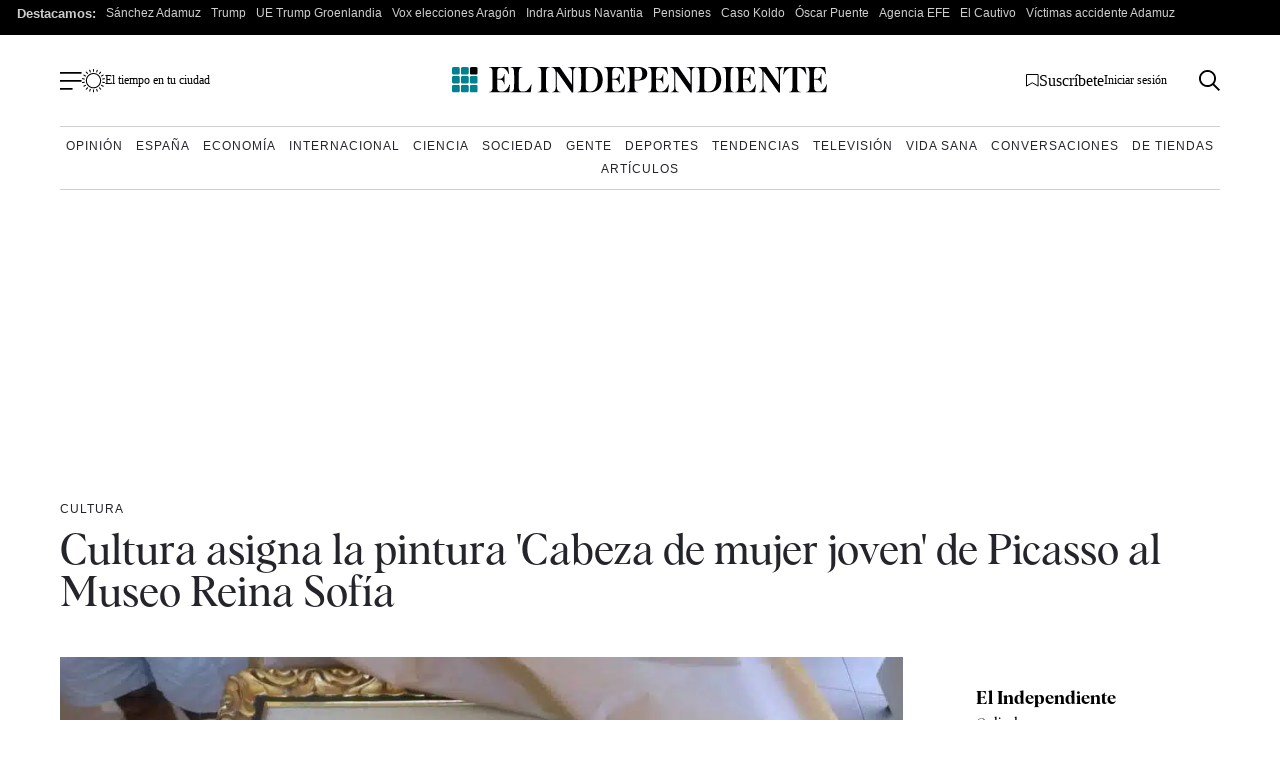

--- FILE ---
content_type: text/html; charset=UTF-8
request_url: https://www.elindependiente.com/tendencias/cultura/2021/11/11/cultura-asigna-la-pintura-cabeza-de-mujer-de-picasso-al-museo-reina-sofia/
body_size: 40924
content:
<!doctype html>
<html lang="es">
<head><meta charset="UTF-8"><script>if(navigator.userAgent.match(/MSIE|Internet Explorer/i)||navigator.userAgent.match(/Trident\/7\..*?rv:11/i)){var href=document.location.href;if(!href.match(/[?&]nowprocket/)){if(href.indexOf("?")==-1){if(href.indexOf("#")==-1){document.location.href=href+"?nowprocket=1"}else{document.location.href=href.replace("#","?nowprocket=1#")}}else{if(href.indexOf("#")==-1){document.location.href=href+"&nowprocket=1"}else{document.location.href=href.replace("#","&nowprocket=1#")}}}}</script><script>(()=>{class RocketLazyLoadScripts{constructor(){this.v="2.0.4",this.userEvents=["keydown","keyup","mousedown","mouseup","mousemove","mouseover","mouseout","touchmove","touchstart","touchend","touchcancel","wheel","click","dblclick","input"],this.attributeEvents=["onblur","onclick","oncontextmenu","ondblclick","onfocus","onmousedown","onmouseenter","onmouseleave","onmousemove","onmouseout","onmouseover","onmouseup","onmousewheel","onscroll","onsubmit"]}async t(){this.i(),this.o(),/iP(ad|hone)/.test(navigator.userAgent)&&this.h(),this.u(),this.l(this),this.m(),this.k(this),this.p(this),this._(),await Promise.all([this.R(),this.L()]),this.lastBreath=Date.now(),this.S(this),this.P(),this.D(),this.O(),this.M(),await this.C(this.delayedScripts.normal),await this.C(this.delayedScripts.defer),await this.C(this.delayedScripts.async),await this.T(),await this.F(),await this.j(),await this.A(),window.dispatchEvent(new Event("rocket-allScriptsLoaded")),this.everythingLoaded=!0,this.lastTouchEnd&&await new Promise(t=>setTimeout(t,500-Date.now()+this.lastTouchEnd)),this.I(),this.H(),this.U(),this.W()}i(){this.CSPIssue=sessionStorage.getItem("rocketCSPIssue"),document.addEventListener("securitypolicyviolation",t=>{this.CSPIssue||"script-src-elem"!==t.violatedDirective||"data"!==t.blockedURI||(this.CSPIssue=!0,sessionStorage.setItem("rocketCSPIssue",!0))},{isRocket:!0})}o(){window.addEventListener("pageshow",t=>{this.persisted=t.persisted,this.realWindowLoadedFired=!0},{isRocket:!0}),window.addEventListener("pagehide",()=>{this.onFirstUserAction=null},{isRocket:!0})}h(){let t;function e(e){t=e}window.addEventListener("touchstart",e,{isRocket:!0}),window.addEventListener("touchend",function i(o){o.changedTouches[0]&&t.changedTouches[0]&&Math.abs(o.changedTouches[0].pageX-t.changedTouches[0].pageX)<10&&Math.abs(o.changedTouches[0].pageY-t.changedTouches[0].pageY)<10&&o.timeStamp-t.timeStamp<200&&(window.removeEventListener("touchstart",e,{isRocket:!0}),window.removeEventListener("touchend",i,{isRocket:!0}),"INPUT"===o.target.tagName&&"text"===o.target.type||(o.target.dispatchEvent(new TouchEvent("touchend",{target:o.target,bubbles:!0})),o.target.dispatchEvent(new MouseEvent("mouseover",{target:o.target,bubbles:!0})),o.target.dispatchEvent(new PointerEvent("click",{target:o.target,bubbles:!0,cancelable:!0,detail:1,clientX:o.changedTouches[0].clientX,clientY:o.changedTouches[0].clientY})),event.preventDefault()))},{isRocket:!0})}q(t){this.userActionTriggered||("mousemove"!==t.type||this.firstMousemoveIgnored?"keyup"===t.type||"mouseover"===t.type||"mouseout"===t.type||(this.userActionTriggered=!0,this.onFirstUserAction&&this.onFirstUserAction()):this.firstMousemoveIgnored=!0),"click"===t.type&&t.preventDefault(),t.stopPropagation(),t.stopImmediatePropagation(),"touchstart"===this.lastEvent&&"touchend"===t.type&&(this.lastTouchEnd=Date.now()),"click"===t.type&&(this.lastTouchEnd=0),this.lastEvent=t.type,t.composedPath&&t.composedPath()[0].getRootNode()instanceof ShadowRoot&&(t.rocketTarget=t.composedPath()[0]),this.savedUserEvents.push(t)}u(){this.savedUserEvents=[],this.userEventHandler=this.q.bind(this),this.userEvents.forEach(t=>window.addEventListener(t,this.userEventHandler,{passive:!1,isRocket:!0})),document.addEventListener("visibilitychange",this.userEventHandler,{isRocket:!0})}U(){this.userEvents.forEach(t=>window.removeEventListener(t,this.userEventHandler,{passive:!1,isRocket:!0})),document.removeEventListener("visibilitychange",this.userEventHandler,{isRocket:!0}),this.savedUserEvents.forEach(t=>{(t.rocketTarget||t.target).dispatchEvent(new window[t.constructor.name](t.type,t))})}m(){const t="return false",e=Array.from(this.attributeEvents,t=>"data-rocket-"+t),i="["+this.attributeEvents.join("],[")+"]",o="[data-rocket-"+this.attributeEvents.join("],[data-rocket-")+"]",s=(e,i,o)=>{o&&o!==t&&(e.setAttribute("data-rocket-"+i,o),e["rocket"+i]=new Function("event",o),e.setAttribute(i,t))};new MutationObserver(t=>{for(const n of t)"attributes"===n.type&&(n.attributeName.startsWith("data-rocket-")||this.everythingLoaded?n.attributeName.startsWith("data-rocket-")&&this.everythingLoaded&&this.N(n.target,n.attributeName.substring(12)):s(n.target,n.attributeName,n.target.getAttribute(n.attributeName))),"childList"===n.type&&n.addedNodes.forEach(t=>{if(t.nodeType===Node.ELEMENT_NODE)if(this.everythingLoaded)for(const i of[t,...t.querySelectorAll(o)])for(const t of i.getAttributeNames())e.includes(t)&&this.N(i,t.substring(12));else for(const e of[t,...t.querySelectorAll(i)])for(const t of e.getAttributeNames())this.attributeEvents.includes(t)&&s(e,t,e.getAttribute(t))})}).observe(document,{subtree:!0,childList:!0,attributeFilter:[...this.attributeEvents,...e]})}I(){this.attributeEvents.forEach(t=>{document.querySelectorAll("[data-rocket-"+t+"]").forEach(e=>{this.N(e,t)})})}N(t,e){const i=t.getAttribute("data-rocket-"+e);i&&(t.setAttribute(e,i),t.removeAttribute("data-rocket-"+e))}k(t){Object.defineProperty(HTMLElement.prototype,"onclick",{get(){return this.rocketonclick||null},set(e){this.rocketonclick=e,this.setAttribute(t.everythingLoaded?"onclick":"data-rocket-onclick","this.rocketonclick(event)")}})}S(t){function e(e,i){let o=e[i];e[i]=null,Object.defineProperty(e,i,{get:()=>o,set(s){t.everythingLoaded?o=s:e["rocket"+i]=o=s}})}e(document,"onreadystatechange"),e(window,"onload"),e(window,"onpageshow");try{Object.defineProperty(document,"readyState",{get:()=>t.rocketReadyState,set(e){t.rocketReadyState=e},configurable:!0}),document.readyState="loading"}catch(t){console.log("WPRocket DJE readyState conflict, bypassing")}}l(t){this.originalAddEventListener=EventTarget.prototype.addEventListener,this.originalRemoveEventListener=EventTarget.prototype.removeEventListener,this.savedEventListeners=[],EventTarget.prototype.addEventListener=function(e,i,o){o&&o.isRocket||!t.B(e,this)&&!t.userEvents.includes(e)||t.B(e,this)&&!t.userActionTriggered||e.startsWith("rocket-")||t.everythingLoaded?t.originalAddEventListener.call(this,e,i,o):(t.savedEventListeners.push({target:this,remove:!1,type:e,func:i,options:o}),"mouseenter"!==e&&"mouseleave"!==e||t.originalAddEventListener.call(this,e,t.savedUserEvents.push,o))},EventTarget.prototype.removeEventListener=function(e,i,o){o&&o.isRocket||!t.B(e,this)&&!t.userEvents.includes(e)||t.B(e,this)&&!t.userActionTriggered||e.startsWith("rocket-")||t.everythingLoaded?t.originalRemoveEventListener.call(this,e,i,o):t.savedEventListeners.push({target:this,remove:!0,type:e,func:i,options:o})}}J(t,e){this.savedEventListeners=this.savedEventListeners.filter(i=>{let o=i.type,s=i.target||window;return e!==o||t!==s||(this.B(o,s)&&(i.type="rocket-"+o),this.$(i),!1)})}H(){EventTarget.prototype.addEventListener=this.originalAddEventListener,EventTarget.prototype.removeEventListener=this.originalRemoveEventListener,this.savedEventListeners.forEach(t=>this.$(t))}$(t){t.remove?this.originalRemoveEventListener.call(t.target,t.type,t.func,t.options):this.originalAddEventListener.call(t.target,t.type,t.func,t.options)}p(t){let e;function i(e){return t.everythingLoaded?e:e.split(" ").map(t=>"load"===t||t.startsWith("load.")?"rocket-jquery-load":t).join(" ")}function o(o){function s(e){const s=o.fn[e];o.fn[e]=o.fn.init.prototype[e]=function(){return this[0]===window&&t.userActionTriggered&&("string"==typeof arguments[0]||arguments[0]instanceof String?arguments[0]=i(arguments[0]):"object"==typeof arguments[0]&&Object.keys(arguments[0]).forEach(t=>{const e=arguments[0][t];delete arguments[0][t],arguments[0][i(t)]=e})),s.apply(this,arguments),this}}if(o&&o.fn&&!t.allJQueries.includes(o)){const e={DOMContentLoaded:[],"rocket-DOMContentLoaded":[]};for(const t in e)document.addEventListener(t,()=>{e[t].forEach(t=>t())},{isRocket:!0});o.fn.ready=o.fn.init.prototype.ready=function(i){function s(){parseInt(o.fn.jquery)>2?setTimeout(()=>i.bind(document)(o)):i.bind(document)(o)}return"function"==typeof i&&(t.realDomReadyFired?!t.userActionTriggered||t.fauxDomReadyFired?s():e["rocket-DOMContentLoaded"].push(s):e.DOMContentLoaded.push(s)),o([])},s("on"),s("one"),s("off"),t.allJQueries.push(o)}e=o}t.allJQueries=[],o(window.jQuery),Object.defineProperty(window,"jQuery",{get:()=>e,set(t){o(t)}})}P(){const t=new Map;document.write=document.writeln=function(e){const i=document.currentScript,o=document.createRange(),s=i.parentElement;let n=t.get(i);void 0===n&&(n=i.nextSibling,t.set(i,n));const c=document.createDocumentFragment();o.setStart(c,0),c.appendChild(o.createContextualFragment(e)),s.insertBefore(c,n)}}async R(){return new Promise(t=>{this.userActionTriggered?t():this.onFirstUserAction=t})}async L(){return new Promise(t=>{document.addEventListener("DOMContentLoaded",()=>{this.realDomReadyFired=!0,t()},{isRocket:!0})})}async j(){return this.realWindowLoadedFired?Promise.resolve():new Promise(t=>{window.addEventListener("load",t,{isRocket:!0})})}M(){this.pendingScripts=[];this.scriptsMutationObserver=new MutationObserver(t=>{for(const e of t)e.addedNodes.forEach(t=>{"SCRIPT"!==t.tagName||t.noModule||t.isWPRocket||this.pendingScripts.push({script:t,promise:new Promise(e=>{const i=()=>{const i=this.pendingScripts.findIndex(e=>e.script===t);i>=0&&this.pendingScripts.splice(i,1),e()};t.addEventListener("load",i,{isRocket:!0}),t.addEventListener("error",i,{isRocket:!0}),setTimeout(i,1e3)})})})}),this.scriptsMutationObserver.observe(document,{childList:!0,subtree:!0})}async F(){await this.X(),this.pendingScripts.length?(await this.pendingScripts[0].promise,await this.F()):this.scriptsMutationObserver.disconnect()}D(){this.delayedScripts={normal:[],async:[],defer:[]},document.querySelectorAll("script[type$=rocketlazyloadscript]").forEach(t=>{t.hasAttribute("data-rocket-src")?t.hasAttribute("async")&&!1!==t.async?this.delayedScripts.async.push(t):t.hasAttribute("defer")&&!1!==t.defer||"module"===t.getAttribute("data-rocket-type")?this.delayedScripts.defer.push(t):this.delayedScripts.normal.push(t):this.delayedScripts.normal.push(t)})}async _(){await this.L();let t=[];document.querySelectorAll("script[type$=rocketlazyloadscript][data-rocket-src]").forEach(e=>{let i=e.getAttribute("data-rocket-src");if(i&&!i.startsWith("data:")){i.startsWith("//")&&(i=location.protocol+i);try{const o=new URL(i).origin;o!==location.origin&&t.push({src:o,crossOrigin:e.crossOrigin||"module"===e.getAttribute("data-rocket-type")})}catch(t){}}}),t=[...new Map(t.map(t=>[JSON.stringify(t),t])).values()],this.Y(t,"preconnect")}async G(t){if(await this.K(),!0!==t.noModule||!("noModule"in HTMLScriptElement.prototype))return new Promise(e=>{let i;function o(){(i||t).setAttribute("data-rocket-status","executed"),e()}try{if(navigator.userAgent.includes("Firefox/")||""===navigator.vendor||this.CSPIssue)i=document.createElement("script"),[...t.attributes].forEach(t=>{let e=t.nodeName;"type"!==e&&("data-rocket-type"===e&&(e="type"),"data-rocket-src"===e&&(e="src"),i.setAttribute(e,t.nodeValue))}),t.text&&(i.text=t.text),t.nonce&&(i.nonce=t.nonce),i.hasAttribute("src")?(i.addEventListener("load",o,{isRocket:!0}),i.addEventListener("error",()=>{i.setAttribute("data-rocket-status","failed-network"),e()},{isRocket:!0}),setTimeout(()=>{i.isConnected||e()},1)):(i.text=t.text,o()),i.isWPRocket=!0,t.parentNode.replaceChild(i,t);else{const i=t.getAttribute("data-rocket-type"),s=t.getAttribute("data-rocket-src");i?(t.type=i,t.removeAttribute("data-rocket-type")):t.removeAttribute("type"),t.addEventListener("load",o,{isRocket:!0}),t.addEventListener("error",i=>{this.CSPIssue&&i.target.src.startsWith("data:")?(console.log("WPRocket: CSP fallback activated"),t.removeAttribute("src"),this.G(t).then(e)):(t.setAttribute("data-rocket-status","failed-network"),e())},{isRocket:!0}),s?(t.fetchPriority="high",t.removeAttribute("data-rocket-src"),t.src=s):t.src="data:text/javascript;base64,"+window.btoa(unescape(encodeURIComponent(t.text)))}}catch(i){t.setAttribute("data-rocket-status","failed-transform"),e()}});t.setAttribute("data-rocket-status","skipped")}async C(t){const e=t.shift();return e?(e.isConnected&&await this.G(e),this.C(t)):Promise.resolve()}O(){this.Y([...this.delayedScripts.normal,...this.delayedScripts.defer,...this.delayedScripts.async],"preload")}Y(t,e){this.trash=this.trash||[];let i=!0;var o=document.createDocumentFragment();t.forEach(t=>{const s=t.getAttribute&&t.getAttribute("data-rocket-src")||t.src;if(s&&!s.startsWith("data:")){const n=document.createElement("link");n.href=s,n.rel=e,"preconnect"!==e&&(n.as="script",n.fetchPriority=i?"high":"low"),t.getAttribute&&"module"===t.getAttribute("data-rocket-type")&&(n.crossOrigin=!0),t.crossOrigin&&(n.crossOrigin=t.crossOrigin),t.integrity&&(n.integrity=t.integrity),t.nonce&&(n.nonce=t.nonce),o.appendChild(n),this.trash.push(n),i=!1}}),document.head.appendChild(o)}W(){this.trash.forEach(t=>t.remove())}async T(){try{document.readyState="interactive"}catch(t){}this.fauxDomReadyFired=!0;try{await this.K(),this.J(document,"readystatechange"),document.dispatchEvent(new Event("rocket-readystatechange")),await this.K(),document.rocketonreadystatechange&&document.rocketonreadystatechange(),await this.K(),this.J(document,"DOMContentLoaded"),document.dispatchEvent(new Event("rocket-DOMContentLoaded")),await this.K(),this.J(window,"DOMContentLoaded"),window.dispatchEvent(new Event("rocket-DOMContentLoaded"))}catch(t){console.error(t)}}async A(){try{document.readyState="complete"}catch(t){}try{await this.K(),this.J(document,"readystatechange"),document.dispatchEvent(new Event("rocket-readystatechange")),await this.K(),document.rocketonreadystatechange&&document.rocketonreadystatechange(),await this.K(),this.J(window,"load"),window.dispatchEvent(new Event("rocket-load")),await this.K(),window.rocketonload&&window.rocketonload(),await this.K(),this.allJQueries.forEach(t=>t(window).trigger("rocket-jquery-load")),await this.K(),this.J(window,"pageshow");const t=new Event("rocket-pageshow");t.persisted=this.persisted,window.dispatchEvent(t),await this.K(),window.rocketonpageshow&&window.rocketonpageshow({persisted:this.persisted})}catch(t){console.error(t)}}async K(){Date.now()-this.lastBreath>45&&(await this.X(),this.lastBreath=Date.now())}async X(){return document.hidden?new Promise(t=>setTimeout(t)):new Promise(t=>requestAnimationFrame(t))}B(t,e){return e===document&&"readystatechange"===t||(e===document&&"DOMContentLoaded"===t||(e===window&&"DOMContentLoaded"===t||(e===window&&"load"===t||e===window&&"pageshow"===t)))}static run(){(new RocketLazyLoadScripts).t()}}RocketLazyLoadScripts.run()})();</script>
    <meta name="google-site-verification" content="lwhWej8MZsAvNLAZmxU6yrBeXo-7oVtdU1yX55ubIMY">
    
    <meta name="viewport" content="width=device-width, initial-scale=1">

    <link rel="profile" href="https://gmpg.org/xfn/11">
    <meta name="posticywebsite" content="VccleCj6NOUmMWOQ6t6GN829zJDqfp">
    <!-- InMobi Choice. Consent Manager Tag v3.0 (for TCF 2.2) -->
    <script type="rocketlazyloadscript" data-rocket-type="text/javascript" async=true>
        !function(){var e=window.location.hostname.replace("www.",""),t=document.createElement("script"),n=document.getElementsByTagName("script")[0],a="https://cmp.inmobi.com".concat("/choice/","4ke6M6mUC1Jkc","/",e,"/choice.js?tag_version=V3"),p=0;t.async=!0,t.type="text/javascript",t.src=a,n.parentNode.insertBefore(t,n),function(){for(var e,t="__tcfapiLocator",n=[],a=window;a;){try{if(a.frames[t]){e=a;break}}catch(e){}if(a===window.top)break;a=a.parent}e||(!function e(){var n=a.document,p=!!a.frames[t];if(!p)if(n.body){var s=n.createElement("iframe");s.style.cssText="display:none",s.name=t,n.body.appendChild(s)}else setTimeout(e,5);return!p}(),a.__tcfapi=function(){var e,t=arguments;if(!t.length)return n;if("setGdprApplies"===t[0])t.length>3&&2===t[2]&&"boolean"==typeof t[3]&&(e=t[3],"function"==typeof t[2]&&t[2]("set",!0));else if("ping"===t[0]){var a={gdprApplies:e,cmpLoaded:!1,cmpStatus:"stub"};"function"==typeof t[2]&&t[2](a)}else"init"===t[0]&&"object"==typeof t[3]&&(t[3]=Object.assign(t[3],{tag_version:"V3"})),n.push(t)},a.addEventListener("message",(function(e){var t="string"==typeof e.data,n={};try{n=t?JSON.parse(e.data):e.data}catch(e){}var a=n.__tcfapiCall;a&&window.__tcfapi(a.command,a.version,(function(n,p){var s={__tcfapiReturn:{returnValue:n,success:p,callId:a.callId}};t&&(s=JSON.stringify(s)),e&&e.source&&e.source.postMessage&&e.source.postMessage(s,"*")}),a.parameter)}),!1))}(),function(){const e=["2:tcfeuv2","6:uspv1","7:usnatv1","8:usca","9:usvav1","10:uscov1","11:usutv1","12:usctv1"];window.__gpp_addFrame=function(e){if(!window.frames[e])if(document.body){var t=document.createElement("iframe");t.style.cssText="display:none",t.name=e,document.body.appendChild(t)}else window.setTimeout(window.__gpp_addFrame,10,e)},window.__gpp_stub=function(){var t=arguments;if(__gpp.queue=__gpp.queue||[],__gpp.events=__gpp.events||[],!t.length||1==t.length&&"queue"==t[0])return __gpp.queue;if(1==t.length&&"events"==t[0])return __gpp.events;var n=t[0],a=t.length>1?t[1]:null,p=t.length>2?t[2]:null;if("ping"===n)a({gppVersion:"1.1",cmpStatus:"stub",cmpDisplayStatus:"hidden",signalStatus:"not ready",supportedAPIs:e,cmpId:10,sectionList:[],applicableSections:[-1],gppString:"",parsedSections:{}},!0);else if("addEventListener"===n){"lastId"in __gpp||(__gpp.lastId=0),__gpp.lastId++;var s=__gpp.lastId;__gpp.events.push({id:s,callback:a,parameter:p}),a({eventName:"listenerRegistered",listenerId:s,data:!0,pingData:{gppVersion:"1.1",cmpStatus:"stub",cmpDisplayStatus:"hidden",signalStatus:"not ready",supportedAPIs:e,cmpId:10,sectionList:[],applicableSections:[-1],gppString:"",parsedSections:{}}},!0)}else if("removeEventListener"===n){for(var i=!1,o=0;o<__gpp.events.length;o++)if(__gpp.events[o].id==p){__gpp.events.splice(o,1),i=!0;break}a({eventName:"listenerRemoved",listenerId:p,data:i,pingData:{gppVersion:"1.1",cmpStatus:"stub",cmpDisplayStatus:"hidden",signalStatus:"not ready",supportedAPIs:e,cmpId:10,sectionList:[],applicableSections:[-1],gppString:"",parsedSections:{}}},!0)}else"hasSection"===n?a(!1,!0):"getSection"===n||"getField"===n?a(null,!0):__gpp.queue.push([].slice.apply(t))},window.__gpp_msghandler=function(e){var t="string"==typeof e.data;try{var n=t?JSON.parse(e.data):e.data}catch(e){n=null}if("object"==typeof n&&null!==n&&"__gppCall"in n){var a=n.__gppCall;window.__gpp(a.command,(function(n,p){var s={__gppReturn:{returnValue:n,success:p,callId:a.callId}};e.source.postMessage(t?JSON.stringify(s):s,"*")}),"parameter"in a?a.parameter:null,"version"in a?a.version:"1.1")}},"__gpp"in window&&"function"==typeof window.__gpp||(window.__gpp=window.__gpp_stub,window.addEventListener("message",window.__gpp_msghandler,!1),window.__gpp_addFrame("__gppLocator"))}();var s=function(){var e=arguments;typeof window.uspapi!==s&&setTimeout((function(){void 0!==window.uspapi&&window.uspapi.apply(window.uspapi,e)}),500)};if(void 0===window.uspapi){window.uspapi=s;var i=setInterval((function(){p++,window.__uspapi===s&&p<3?console.warn("USP is not accessible"):clearInterval(i)}),6e3)}}();
    </script>
    <!-- End InMobi Choice. Consent Manager Tag v3.0 (for TCF 2.2) -->
    <script type="rocketlazyloadscript" async data-rocket-src="https://ssm.elindependiente.com/dist/customElIndependiente.js"></script>
	    <script type="rocketlazyloadscript">
        dataLayer = [
            {
                "layout": "articulo",
                "categoria_id": "55975",
                "categoria": "tendencias",
                "subcategoria": "cultura",
                "terciariacategoria": "sinct",
                "lastmodify": "",
                "createdby": "",
                "firma": "",
                "fechapublicacion": "20211111",
                "keywords": "",
                "noticia_id": "1925670",
                "user_logged": "",
                "user_id": "",
                "mediatype": "imagen",
                "seotag": "pintura, tendencias, ",
                "platform": "web",
                "gaid": "",
                "su": "",
                "publicidad": "1",
                "sinvideos": "",
                "indp": ""
            }
        ];
        <!-- End Datalayer -->
    </script>

    <!-- Marfeel -->
            <meta property="mrf:cms_id" content="1925670" />
	        <meta property="mrf:sections" content="tendencias"/>
		            <meta property="mrf:tags" content="sub-section:cultura"/>
			    <script type="rocketlazyloadscript" data-rocket-type="text/javascript">
        const userAgent = navigator.userAgent.toLowerCase();
        let mrfTech = 0;
        if (userAgent.includes('android_app')) {
            mrfTech = 4;
        } else if (userAgent.includes('ios_app')) {
            mrfTech = 3;
        }
        !function(){"use strict";function e(e){var t=!(arguments.length>1&&void 0!==arguments[1])||arguments[1],c=document.createElement("script");c.src=e,t?c.type="module":(c.async=!0,c.type="text/javascript",c.setAttribute("nomodule",""));var n=document.getElementsByTagName("script")[0];n.parentNode.insertBefore(c,n)}!function(t,c){!function(t,c,n){var a,o,r;n.accountId=c,null!==(a=t.marfeel)&&void 0!==a||(t.marfeel={}),null!==(o=(r=t.marfeel).cmd)&&void 0!==o||(r.cmd=[]),t.marfeel.config=n;var i="https://sdk.mrf.io/statics";e("".concat(i,"/marfeel-sdk.js?id=").concat(c),!0),e("".concat(i,"/marfeel-sdk.es5.js?id=").concat(c),!1)}(t,c,arguments.length>2&&void 0!==arguments[2]?arguments[2]:{})}(window,3625,{pageType:mrfTech} /*config*/)}();
    </script>
    <!-- Google Tag Manager -->
    <script type="rocketlazyloadscript" async>(function (w, d, s, l, i) {
            w[l] = w[l] || [];
            w[l].push({
                'gtm.start':
                    new Date().getTime(), event: 'gtm.js'
            });
            var f = d.getElementsByTagName(s)[0],
                j = d.createElement(s), dl = l != 'dataLayer' ? '&l=' + l : '';
            j.async = true;
            j.src =
                'https://www.googletagmanager.com/gtm.js?id=' + i + dl;
            f.parentNode.insertBefore(j, f);
        })(window, document, 'script', 'dataLayer', 'GTM-MWSHBZ');</script>
    <!-- End Google Tag Manager -->
<style></style>
	            <link rel="preload" as="image" href="https://www.elindependiente.com/wp-content/uploads/2019/11/cabezamujerpicasso-723x406.jpg.webp" type="image/webp" fetchpriority="high" media="(max-width:767px)" />
            <link rel="preload" as="image" href="https://www.elindependiente.com/wp-content/uploads/2019/11/cabezamujerpicasso.jpg.webp" type="image/webp" fetchpriority="high"  media="(min-width: 768px)" />
        
    <link rel="preload" href="https://www.elindependiente.com/wp-content/themes/indp23/fonts/Albra-Regular.woff2" as="font"
          crossorigin>
    <link rel="preload" href="https://www.elindependiente.com/wp-content/themes/indp23/fonts/Albra-Semi.woff2" as="font"
          crossorigin>
	
	<style></style>

<noscript>
    <link data-minify="1" rel="stylesheet" href="https://www.elindependiente.com/wp-content/cache/min/1/wp-content/themes/indp23/style.css?ver=1768922071">
</noscript>
    <style></style>
    
    <noscript>
        <link data-minify="1" rel="stylesheet" href="https://www.elindependiente.com/wp-content/cache/background-css/1/www.elindependiente.com/wp-content/cache/min/1/wp-content/themes/indp23/css/single23.css?ver=1768922071&wpr_t=1769255987">
    </noscript>
    
    
    <noscript>
        <link rel="stylesheet" href="https://www.elindependiente.com/wp-includes/css/dist/block-library/style.min.css?ver=3.0.375">
        <link rel="stylesheet" href="https://www.elindependiente.com/wp-includes/css/classic-themes.min.css?ver=3.0.375">
    </noscript>

	<meta name='robots' content='index, follow, max-image-preview:large, max-snippet:-1, max-video-preview:-1' />
	<style></style>
	
	<!-- This site is optimized with the Yoast SEO Premium plugin  - https://yoast.com/wordpress/plugins/seo/ -->
	<title>Cultura asigna la pintura &#039;Cabeza de mujer joven&#039; de Picasso al Museo Reina Sofía</title>
<style id="wpr-usedcss">@media only screen and (min-width:0px) and (max-width:767px){.Billboard,.Billboard_1,.Billboard_2,.Billboard_3,.Content_1,.Content_2,.Content_3,.Footer_1,.Rectangle_1,.Rectangle_2,.Rectangle_3,.Rectangle_4,.Rectangle_5,.Rectangle_6,.Rectangle_7,.Rectangle_8,.Rectangle_9{display:none}.Mobile_Pos2{min-height:630px;max-width:336px;display:block!important;margin-left:auto;margin-right:auto;margin-bottom:20px}.Mobile_Footer_1,.Mobile_Pos3{min-height:310px;max-width:336px;display:block!important;margin-left:auto;margin-right:auto;margin-bottom:20px}}@media only screen and (min-width:768px) and (max-width:998px){.Billboard,.Billboard_1,.Billboard_2,.Billboard_3,.Footer_1{min-height:120px;max-width:728px;display:block!important;margin-left:auto;margin-right:auto;margin-bottom:20px}}@media only screen and (min-width:999px){.Billboard,.Billboard_1,.Billboard_2,.Billboard_3,.Footer_1{min-height:280px;max-width:990px;display:block!important;margin-left:auto;margin-right:auto;margin-bottom:20px}.Footer_1{max-width:970px}}@media only screen and (min-width:768px){.Content_1,.Content_2,.Content_3,.Rectangle_1,.Rectangle_2,.Rectangle_3,.Rectangle_4,.Rectangle_5,.Rectangle_6,.Rectangle_7,.Rectangle_8,.Rectangle_9{min-height:630px;max-width:300px;display:block!important;margin-left:auto;margin-right:auto;margin-bottom:20px}.Content_1,.Content_2,.Content_3{min-height:310px;max-width:336px}.Mobile_Footer_1,.Mobile_Pos2,.Mobile_Pos3{display:none}}@font-face{font-family:albraregular;src:url(https://www.elindependiente.com/wp-content/themes/indp23/fonts/Albra-Regular.woff2) format("woff2"),url(https://www.elindependiente.com/wp-content/themes/indp23/fonts/Albra-Regular.woff) format("woff");font-weight:400;font-style:normal;font-display:swap}@font-face{font-family:albrasemi;src:url(https://www.elindependiente.com/wp-content/themes/indp23/fonts/Albra-Semi.woff2) format("woff2"),url(https://www.elindependiente.com/wp-content/themes/indp23/fonts/Albra-Semi.woff) format("woff");font-weight:400;font-style:normal;font-display:swap}html{font-size:16px;font-size:1rem;text-rendering:optimizeLegibility}body,button,input,optgroup,select,textarea{color:#24252b;font-family:TimesNewRoman,'Times New Roman',Times,Baskerville,Georgia,serif;font-size:1rem;line-height:1.4;font-weight:400}body{-webkit-font-smoothing:antialiased;-moz-osx-font-smoothing:grayscale}h1,h2{clear:both;font-family:albrasemi,TimesNewRoman,'Times New Roman',Times,Baskerville,Georgia,serif;font-weight:400;line-height:1}h1{font-size:30px;font-size:1.875rem}@media screen and (min-width:992px){body,button,input,optgroup,select,textarea{line-height:1.3}h1{font-size:44px;font-size:2.75rem}}h2{font-size:28px;font-size:1.75rem}@media screen and (min-width:992px){h2{font-size:30px;font-size:1.875rem}}p{margin-bottom:1rem}cite,em{font-style:italic}address{margin:0 0 1rem}code{font-family:monaco,consolas,'Andale Mono','DejaVu Sans Mono',monospace}ins{background:#fff9c0;text-decoration:none}strong{font-weight:700}body{background:#fff}hr{background-color:#ccc;border:0;height:1px;margin-bottom:1.5em}ol,ul{margin:0 0 1rem}ol li,ul li{margin-bottom:8px}ul{list-style:none}ol{list-style:decimal}li>ol,li>ul{margin-bottom:0;margin-left:1.5em}table{margin:0 0 10px;width:100%}a,a:active,a:focus,a:hover,a:visited{color:#24252b}a:active,a:focus,a:hover{outline:0}button,input[type=button],input[type=reset],input[type=submit]{border-radius:50px;background:#008192;color:#fff;line-height:1;padding:16px 52px;font-family:'Helvetica Neue',Helvetica,Arial,sans-serif;font-weight:700;cursor:pointer;text-decoration:none;margin-top:20px;font-size:16px;display:inline-block;border:0;font-size:12px;font-size:.75rem}button:visited,input[type=button]:visited,input[type=reset]:visited,input[type=submit]:visited{color:#fff}button:hover,input[type=button]:hover,input[type=reset]:hover,input[type=submit]:hover{opacity:.7;color:#fff}@media screen and (min-width:992px){button,input[type=button],input[type=reset],input[type=submit]{font-size:14px}}input[type=date],input[type=email],input[type=number],input[type=search],input[type=text],input[type=time],input[type=url],textarea{color:#8c8c8c;border:1px solid #79808a;border-radius:8px;width:100%;padding:15px 10px}input[type=date]:focus,input[type=email]:focus,input[type=number]:focus,input[type=search]:focus,input[type=text]:focus,input[type=time]:focus,input[type=url]:focus,textarea:focus{color:#111}input[type=date]:disabled,input[type=email]:disabled,input[type=number]:disabled,input[type=search]:disabled,input[type=text]:disabled,input[type=time]:disabled,input[type=url]:disabled,textarea:disabled{background-color:#efefef}select{border:1px solid #79808a;padding:10px;border-radius:5px;background:#fff}textarea{width:100%}::-moz-placeholder{color:#8c8c8c;opacity:1}::-ms-input-placeholder{opacity:1}::placeholder{color:#8c8c8c;opacity:1}::-ms-input-placeholder{color:#8c8c8c}embed,iframe,img,object{max-width:100%}img{height:auto}figcaption{font-size:14px;font-size:.875rem;font-family:albraregular,TimesNewRoman,'Times New Roman',Times,Baskerville,Georgia,serif;padding-top:10px;line-height:1.3;letter-spacing:.3px}.container{margin:0 auto;width:100%;padding-right:20px;padding-left:20px}@media screen and (min-width:756px){.container{max-width:750px}}@media screen and (min-width:768px){.container{max-width:860px}}@media screen and (min-width:992px){figcaption{font-size:12px;font-size:.75rem}.container{max-width:960px}}.container:after{content:"";display:block;clear:both}html{line-height:1.15;-webkit-text-size-adjust:none;-moz-text-size-adjust:none}body{margin:0}main{display:block}h1{font-size:2em;margin:.67em 0}hr{box-sizing:content-box;height:0;overflow:visible}a{background-color:transparent}strong{font-weight:bolder}code{font-family:monospace,monospace;font-size:1em}img{border-style:none}button,input,optgroup,select,textarea{font-family:inherit;font-size:100%;line-height:1.15;margin:0}button,input{overflow:visible}button,select{text-transform:none}[type=button],[type=reset],[type=submit],button{-webkit-appearance:button}[type=button]::-moz-focus-inner,[type=reset]::-moz-focus-inner,[type=submit]::-moz-focus-inner,button::-moz-focus-inner{border-style:none;padding:0}[type=button]:-moz-focusring,[type=reset]:-moz-focusring,[type=submit]:-moz-focusring,button:-moz-focusring{outline:ButtonText dotted 1px}fieldset{padding:.35em .75em .625em}legend{box-sizing:border-box;color:inherit;display:table;max-width:100%;padding:0;white-space:normal}progress{vertical-align:baseline}textarea{overflow:auto}[type=checkbox],[type=radio]{box-sizing:border-box;padding:0}[type=number]::-webkit-inner-spin-button,[type=number]::-webkit-outer-spin-button{height:auto}[type=search]{-webkit-appearance:textfield;outline-offset:-2px}[type=search]::-webkit-search-decoration{-webkit-appearance:none}::-webkit-file-upload-button{-webkit-appearance:button;font:inherit}[hidden],template{display:none}*,:after,:before{box-sizing:inherit}html{box-sizing:border-box}.bannerandheader{min-height:110px;margin-bottom:23px}.home .bannerandheader{min-height:160px}.bannerandheader__banner{z-index:17;background-color:#fff}.bannerandheader__banner #top{margin:20px auto 30px;height:120px;position:relative;overflow:hidden}@media screen and (min-width:768px){.bannerandheader__banner #top{height:280px}#site-navigation.toggled ul#menu-menu-principal{-moz-column-count:2;column-count:2}}#header_ultimas_noticias{background:#000}#header_ultimas_noticias ul{list-style-type:none;display:flex;flex-wrap:nowrap;overflow-y:auto;padding:0 17px;margin:0;scrollbar-width:none;-ms-overflow-style:none}#header_ultimas_noticias ul::-webkit-scrollbar{display:none}#header_ultimas_noticias li{margin-right:10px}#header_ultimas_noticias a{font-size:12px;position:relative;text-decoration:none}#header_ultimas_noticias .header_ultimas_noticias__titulo,#header_ultimas_noticias a{white-space:nowrap;font-family:'Helvetica Neue',Helvetica,Arial,sans-serif;color:#cecdcd;line-height:27px}#header_ultimas_noticias .header_ultimas_noticias__titulo{font-size:13px;font-weight:700}#header{padding-top:22px}#header .header-top{display:flex;align-items:center;padding:0 0 16px;position:relative;flex-wrap:wrap;justify-content:center;transform:translateZ(0)}@media screen and (min-width:992px){.bannerandheader{min-height:440px}.home .bannerandheader{min-height:475px}#header{padding-top:32px}#header .header-top{justify-content:space-between;flex-wrap:nowrap;border-bottom:1px solid #cfcfcf;padding-bottom:32px}}#header .header-top>div{display:flex;align-items:center;gap:32px}@media screen and (min-width:992px){#header .header-top>div{flex-basis:21.64%}}#header .header-top>div.header-top__nav #nav-icon{padding:0;display:flex;align-items:center}@media screen and (min-width:992px){#header .header-top>div.header-top__suscripcion{justify-content:flex-end;padding-right:53.5px;flex-basis:21.64%}.home #header .header-top>div:not(.site-logo){margin-top:-22px}}#header .header-top button{background:0 0;border:0}#header .header-top #site-title{margin:0;display:flex;align-items:center;justify-content:center}@media screen and (min-width:992px){#header .header-top #site-title{flex-basis:56.72%;margin:0 auto}}#header .header-top #site-title a,#header .header-top #site-title img{display:block}#header .header-top .header-el-tiempo{display:none;align-items:center;color:#000;text-decoration:none;gap:16px;font-size:12px;font-size:.75rem}@media screen and (min-width:992px){#header .header-top .header-el-tiempo{display:flex}}#header .header-top .boton-suscripcion,#header .header-top .tools__login{text-decoration:none;color:#000}#header .header-top .boton-suscripcion{display:flex;align-items:center;gap:6px}@media screen and (max-width:991px){#header .header-top{margin-left:-20px;margin-right:-20px;box-shadow:0 1px 1px rgba(0,0,0,.02),0 2px 2px rgba(0,0,0,.02),0 4px 4px rgba(0,0,0,.02),0 8px 8px rgba(0,0,0,.02)}#header .header-top>div.header-top__nav{position:absolute;left:16px}#header .header-top #site-title{max-width:230px}#header .header-top .boton-suscripcion{display:none}.home #header .header-top .boton-suscripcion{position:absolute;left:0;top:46px;width:100%;display:flex;justify-content:center}.is_stuck #header .header-top .boton-suscripcion{display:none!important}}#header .header-top .tools__login{display:none;font-size:12px;font-size:.75rem}@media screen and (min-width:1200px){.container{max-width:1200px}#header .header-top .tools__login{display:block}#header .header-top .tools__login img{display:none}}#header .header-top #full-screen-search-container{display:flex;align-items:center}#header .header-top #full-screen-search-container .desplegable-buscador{padding:0}#header .header-top #full-screen-search-container .desplegable-buscador img{display:block}.is_stuck #header .header-top{position:fixed;left:0;top:0;width:100%;z-index:1030;transition:top .3s ease;background:#fff;padding:18px 32px;margin:0}.is_stuck #header .header-top .header-top__nav{left:16px;position:absolute}.is_stuck #header .header-top .header-el-tiempo{display:none!important}.is_stuck #header .header-top .header-top__suscripcion{padding-right:0;position:absolute;right:16px}.is_stuck #header .header-top .tools__login{font-size:12px;font-size:.75rem;display:block!important}.is_stuck #header .header-top .tools__login img{top:0;right:0;position:relative;display:block!important}.is_stuck #header .header-top .tools__login span{display:none}.is_stuck #header .header-top #site-title img{max-width:230px}.is_stuck #header .header-top div:not(.site-logo){margin-top:0}.is_stuck #header .header-top #search{display:none}#header #search{position:absolute;right:16px}#header .popup--search{display:none;background:#fff;position:relative}#header .popup--search button{padding:14px}#site-navigation{margin:0 -15px;border-top:1px solid #cfcfcf;border-bottom:1px solid #cfcfcf;padding:8px 0;letter-spacing:1px}@media screen and (max-width:991px){.home #site-navigation{margin:50px -15px 20px}}#site-navigation ul{list-style:none;margin:0;padding-left:0;text-align:center}#site-navigation ul li{display:inline-block;position:relative;margin-bottom:0}#site-navigation ul li.menu-ultimas-noticias{display:none}#site-navigation ul li a{display:inline-block;white-space:nowrap;text-transform:uppercase;padding:4px;text-decoration:none;font-family:'Helvetica Neue',Helvetica,Arial,sans-serif;font-size:13px;font-size:.8125rem}#site-navigation ul li.focus>ul,#site-navigation ul li:hover>ul{left:auto}#site-navigation ul ul{box-shadow:0 3px 3px rgba(0,0,0,.2);position:absolute;top:100%;left:-999em;z-index:99999;text-align:left;background:#fff;padding:16px 20px}#site-navigation ul ul li{min-width:150px}#site-navigation ul ul li.focus>ul,#site-navigation ul ul li:hover>ul{left:100%}#site-navigation ul ul li.focus>a,#site-navigation ul ul li:hover>a{opacity:.7;border-bottom:1px solid transparent}#site-navigation ul ul a{padding:4px 0 6px;border-bottom:1px solid transparent;text-transform:none;letter-spacing:.4px}#site-navigation ul ul ul{left:-999em;top:0}@media screen and (max-width:1087px){#site-navigation:not(.toggled) ul.menu{overflow:auto;white-space:nowrap;position:relative;text-align:left}#site-navigation:not(.toggled) ul.menu a{padding:4px 8px}#site-navigation:not(.toggled) ul.menu li:first-of-type a{padding-left:16px}#site-navigation:not(.toggled) ul.menu li:last-of-type a{padding-right:16px}#site-navigation:not(.toggled) ul.menu .sub-menu{display:none}}#site-navigation #nav-icon-close,#site-navigation .menu-container__header{display:none}#site-navigation.toggled{position:fixed;top:0;left:0;width:100%;height:100%;z-index:9999999;padding:0;margin:0;border:0;background:#fff;display:block}#site-navigation.toggled #nav-icon-close{display:block;position:absolute;left:20px;top:20px;border:0;padding:0;background:0 0}#site-navigation.toggled #nav-icon-close:hover{background:0 0}#site-navigation.toggled ul#menu-menu-principal{display:block;text-align:left;overflow-y:scroll;border-top:1px solid #707070;padding:20px 20px 126px;height:100vh}#site-navigation.toggled ul#menu-menu-principal::-webkit-scrollbar{width:0;background:0 0}@media screen and (max-width:992px){#site-navigation.toggled ul#menu-menu-principal{-webkit-overflow-scrolling:touch}}#site-navigation.toggled ul#menu-menu-principal li{display:block;float:none;padding:0}@media screen and (min-width:992px){.is_stuck #header .header-top .header-top__suscripcion{right:36px}.is_stuck #header .header-top #site-title img{max-width:292px}#header #search{right:0}#site-navigation{margin:8px 0 0;padding:0 0 8px;border-top:0}#site-navigation ul li a{font-size:12px;font-size:.75rem}#site-navigation.toggled ul#menu-menu-principal{margin-top:60px}#site-navigation.toggled ul#menu-menu-principal li{-webkit-column-break-inside:avoid;padding:0 0 10px}#site-navigation.toggled .menu-container__header .navigation-logo{position:absolute;top:20px;left:116px}}#site-navigation.toggled ul#menu-menu-principal a{padding:10px 0;font-size:12px;font-size:.75rem;font-weight:700}#site-navigation.toggled ul#menu-menu-principal ul{left:0;box-shadow:0 0 0;position:relative;padding:0}#site-navigation.toggled ul#menu-menu-principal ul li{display:inline-block;padding:0 20px 0 0;min-width:inherit}#site-navigation.toggled ul#menu-menu-principal ul li a{font-weight:400;text-transform:uppercase}#site-navigation.toggled .menu-container__header{display:block}@media screen and (max-width:991px){#site-navigation.toggled .menu-container__header{display:flex;justify-content:center;align-content:center;padding:20px}}#site-navigation.toggled .menu-container__header .boton-suscripcion{position:absolute;right:66px;top:20px;text-decoration:none;color:#000;display:none}@media screen and (min-width:768px){#site-navigation.toggled .menu-container__header .boton-suscripcion{display:block}}#site-navigation.toggled .menu-container__header .tools__login{display:none}.noscroll{position:relative;overflow:hidden;top:0}#messageBox{position:absolute;bottom:0;left:0;display:none;top:0;width:100%;align-items:center;justify-content:center;height:500px;text-shadow:2px 0 #fff,-2px 0 #fff,0 2px #fff,0 -2px #fff,1px 1px #fff,-1px -1px #fff,1px -1px #fff,-1px 1px #fff;z-index:999999}.adv{margin:0 auto;text-align:center}.adv iframe{max-width:100%}.adv>*{display:flex;justify-content:center}.sidebar__right1,.sidebar__right2{position:relative}@media screen and (min-width:992px){.sidebar__right1,.sidebar__right2{height:700px;margin-bottom:8px}.single #sidebar .adv{position:-webkit-sticky;position:sticky;top:116px}}.single #noticia-completa .adv{margin-bottom:30px}div[data-type-publi=mega]{margin-left:auto;margin-right:auto;height:120px;position:relative;background:#fefefe;overflow:hidden}@media screen and (min-width:768px){#site-navigation.toggled .menu-container__header .tools__login{display:block;right:16px;top:19px;position:absolute}div[data-type-publi=mega]{height:280px;padding:0}}div[data-type-publi=mega]>div{position:-webkit-sticky;position:sticky;top:40px}div[data-type-publi=roba]{height:630px}div[data-type-publi=roba]>div{position:-webkit-sticky;position:sticky;top:40px}#right1,#right2,#right3,#right4,div[data-type-publi=roba]{height:630px;clear:both}#right1>div,#right2>div,#right3>div,#right4>div,div[data-type-publi=roba]>div{position:-webkit-sticky;position:sticky;top:40px}.home #bottom{margin-top:30px}.adv.inf{margin-top:32px}.page-template-page-portada-nueva .roba div[class^=Mobile_Pos]>div.ssm_adunit_container{height:600px}.page-template-page-portada-nueva .roba div[class^=Mobile_Pos]>div.ssm_adunit_container>div{position:-webkit-sticky;position:sticky;top:80px}.bloque-masvisto{border:1px solid #dedede;padding:24px 18px;margin-bottom:32px}.bloque-masvisto__titulo{text-transform:uppercase;font-family:albraregular,TimesNewRoman,'Times New Roman',Times,Baskerville,Georgia,serif;font-size:20px;font-size:1.25rem;text-align:center;margin:0 0 22px}.page-template-page-portada-nueva .bloque-masvisto__titulo{margin:0 0 32px}.bloque-masvisto ol{list-style-type:none;margin:0;padding:0}@media screen and (min-width:992px){.bloque-masvisto{padding:20px}.page-template-page-portada-nueva .bloque-masvisto{padding:32px}.bloque-masvisto ol{display:flex;flex-wrap:wrap;gap:0;justify-content:space-between}.page-template-page-portada-nueva .bloque-masvisto ol{gap:32px}}.bloque-masvisto ol li{flex-basis:100%;display:flex;gap:12px;font-family:albraregular,TimesNewRoman,'Times New Roman',Times,Baskerville,Georgia,serif;margin-bottom:16px;font-size:16px;font-size:1rem}.page-template-page-portada-nueva .bloque-masvisto ol li{gap:16px;margin-bottom:26px}.bloque-masvisto ol li a{text-decoration:none;color:#000;line-height:1.3}@media screen and (max-width:767px){#content_1_mobile{height:630px;clear:both}#content_1_mobile>div{position:-webkit-sticky;position:sticky;top:40px}.bloque-masvisto ol li a{font-size:18px;font-size:1.125rem}.bloque-es-tendencia ul li{line-height:1.3}}.bloque-masvisto ol li span{display:block;line-height:1;min-width:36px;text-align:center;font-size:32px;font-size:2rem}@media screen and (min-width:992px){.bloque-masvisto ol li{flex-basis:29%}.bloque-masvisto ol li span{font-size:36px;font-size:2.25rem}}.page-template-page-portada-nueva .bloque-masvisto ol li span{font-size:40px;font-size:2.5rem}@media screen and (min-width:1326px){.container{max-width:1326px}.home .container{max-width:1326px}.page-template-page-portada-nueva .bloque-masvisto ol li span{font-size:48px;font-size:3rem}}.banner-newsletter{border-top:1px solid #66726a;border-bottom:1px solid #66726a;margin-bottom:32px}.banner-newsletter div{display:flex;justify-content:space-between;align-items:center;padding:6px 0;flex-wrap:wrap;margin:0 auto;max-width:630px}.banner-newsletter div p{font-family:TimesNewRoman,'Times New Roman',Times,Baskerville,Georgia,serif;font-size:16px;font-size:1rem}@media screen and (max-width:991px){.banner-newsletter div{justify-content:center;padding:16px 0;gap:12px}.banner-newsletter div img{flex-basis:72px}.banner-newsletter div p{flex-basis:calc(100% - 84px);margin:0}}@media screen and (min-width:992px){.banner-newsletter div{flex-wrap:nowrap}}.banner-newsletter div a{background:#66726a;color:#fff;font-size:12px;font-size:.75rem;display:flex;gap:8px;align-items:center;text-decoration:none;border-radius:50px;padding:10px 22px;font-family:'Helvetica Neue',Helvetica,Arial,sans-serif;font-weight:700}@media screen and (max-width:991px){.banner-newsletter div a{padding:10px 32px;font-size:16px;font-size:1rem}}.banner-newsletter div a:hover{background:#000}.bloque-es-tendencia{box-shadow:0 2px 13px -3px rgba(0,0,0,.3);padding:20px;margin-top:16px}.page-template-page-portada-nueva .bloque-es-tendencia{margin-top:0}.bloque-es-tendencia>p{font-size:16px;font-size:1rem;font-family:albrasemi,TimesNewRoman,'Times New Roman',Times,Baskerville,Georgia,serif;text-transform:uppercase;text-align:center;margin-top:0;letter-spacing:1px}.bloque-es-tendencia>p span{height:1px;width:32px;background:#000;display:block;margin:10px auto}.bloque-es-tendencia ul{list-style-type:none;padding:0;margin:0}.bloque-es-tendencia ul li{border-bottom:.5px solid #707070;padding-bottom:14px;margin-bottom:14px}.bloque-es-tendencia ul li:last-of-type{border:0;padding-bottom:0;margin-bottom:0}.bloque-es-tendencia ul li a{text-decoration:none;color:#000;display:flex;gap:16px;justify-content:space-between}.bloque-es-tendencia ul li p{font-family:albraregular,TimesNewRoman,'Times New Roman',Times,Baskerville,Georgia,serif;font-size:18px;font-size:1.125rem;margin:0}@media screen and (min-width:992px){.bloque-es-tendencia ul li p{font-size:16px;font-size:1rem}}.bloque-es-tendencia ul li .imagen-tendencia{flex-basis:59px;display:block;max-width:59px;margin-left:auto;align-self:start}@-webkit-keyframes blink{0%{opacity:1}50%{opacity:.5}to{opacity:1}}@keyframes blink{0%{opacity:1}50%{opacity:.5}to{opacity:1}}.bloque-ultimas-noticias{padding:20px}.page-template-page-portada-nueva .bloque-ultimas-noticias{padding:25px 0}.bloque-ultimas-noticias>p{font-size:16px;font-size:1rem;font-family:albrasemi,TimesNewRoman,'Times New Roman',Times,Baskerville,Georgia,serif;text-transform:uppercase;text-align:left;margin-top:0;border-top:.5px solid #707070;padding:4px 0 10px;position:relative;letter-spacing:1px}.bloque-ultimas-noticias>p:after{content:"";position:absolute;left:0;bottom:0;width:100%;height:6px;background-color:#f0eded;border-top:.5px solid #707070}.bloque-ultimas-noticias>p span{display:inline-block;width:10px;height:10px;background-color:#008192;border-radius:50%;margin-right:5px;-webkit-animation:2s infinite blink;animation:2s infinite blink;margin-bottom:1px}.bloque-ultimas-noticias ul{list-style-type:none;padding:0;margin:0}.bloque-ultimas-noticias ul li{border-bottom:.5px solid #000;padding-bottom:14px;margin-bottom:14px;display:flex;gap:16px}.bloque-ultimas-noticias ul li:last-of-type{position:relative;border-bottom:0;padding-bottom:18px}.bloque-ultimas-noticias ul li:last-of-type:after{content:"";position:absolute;left:0;bottom:0;width:100%;height:6px;background-color:#f0eded;border-top:.5px solid #000}.bloque-ultimas-noticias ul li a{text-decoration:none;color:#000;font-family:albraregular,TimesNewRoman,'Times New Roman',Times,Baskerville,Georgia,serif;font-size:18px;font-size:1.125rem;margin:0}@media screen and (min-width:992px){.bloque-ultimas-noticias ul li a{font-size:16px;font-size:1rem}}.bloque-ultimas-noticias ul li span{font-family:arial,sans-serif;font-weight:700;min-width:50px;font-size:18px;font-size:1.125rem}#footer{border-top:4px solid #66726a;margin-top:32px}#footer #redes-footer{display:flex;gap:40px;justify-content:center;padding:0;margin:0 0 16px}#footer #menu-corporativo{display:flex;flex-wrap:wrap;justify-content:center;gap:0;font-size:12px;font-size:.75rem;font-family:'Helvetica Neue',Helvetica,Arial,sans-serif;margin:26px 0 20px;list-style-type:none;padding:0}#footer #menu-corporativo a{text-decoration:none;color:#000;padding:6px 12px}#footer #copyright{text-align:center;margin-bottom:20px;text-transform:uppercase;font-size:11px;font-size:.6875rem;font-family:'Helvetica Neue',Helvetica,Arial,sans-serif;font-weight:700}#footer .footer-content{display:flex;flex-wrap:wrap;font-family:albraregular,TimesNewRoman,'Times New Roman',Times,Baskerville,Georgia,serif;margin:2px 0 40px;border-top:1px solid #66726a;font-size:14px;font-size:.875rem}#footer .footer-content>div{flex-basis:100%}#footer .footer-content__titular{font-family:albrasemi,TimesNewRoman,'Times New Roman',Times,Baskerville,Georgia,serif;font-size:18px;font-size:1.125rem;margin-top:0;line-height:1}@media screen and (min-width:992px){.bloque-ultimas-noticias ul li span{font-size:16px;font-size:1rem}#footer .footer-content{flex-wrap:nowrap}#footer .footer-content>div{padding-right:2%;border-right:1px solid #707070;margin-right:2%;flex-basis:18%;margin-top:40px}#footer .footer-content>div:first-of-type{padding-left:2%}#footer .footer-content>div:last-of-type{border-right:none;margin-right:0;margin-top:0}#footer .footer-content__titular img{display:none}.single-standard .content_header{max-width:1140px}}#footer .footer-content ul{margin:0;padding:0}#footer .footer-content ul a{text-decoration:none}#footer .footer-content__otras-webs{text-align:center}#footer .footer-content__otras-webs a{font-family:albrasemi,TimesNewRoman,'Times New Roman',Times,Baskerville,Georgia,serif;text-decoration:none}#footer .footer-content__otras-webs img{max-width:80%}#footer .footer-content__hazte-premium{display:flex;flex-direction:column;justify-content:center;align-items:center}#footer .footer-content__hazte-premium a.boton-suscripcion{text-decoration:none;display:flex;gap:6px;align-items:center}#footer .footer-content__hazte-premium .semicirculo{width:150px;height:75px;background-color:#c22020;border-radius:0 0 100px 100px;display:flex;justify-content:center;align-items:center;text-align:center;position:relative;margin:0 auto}#footer .footer-content__hazte-premium .footer-content__titular{padding-top:6px;font-size:16px;font-size:1rem;color:#fff;display:flex;flex-direction:column;justify-content:center;align-items:center;gap:14px}#footer .footer-content__hazte-premium img{max-width:80%;margin:0 auto}@media screen and (max-width:991px){#footer .footer-content>div{border-bottom:1px solid #b7b7b7}#footer .footer-content>div li{font-size:16px;font-size:1rem}#footer .footer-content>div.desplegable ul{max-height:0;overflow:hidden;transition:max-height .3s ease}#footer .footer-content>div.desplegable .footer-content__titular{cursor:pointer;-webkit-user-select:none;-moz-user-select:none;-ms-user-select:none;user-select:none;display:flex;align-items:center}#footer .footer-content>div.desplegable .footer-content__titular img{margin-left:auto}#footer .footer-content>div.footer-content__hazte-premium{flex-basis:43%!important;max-width:43%;margin-left:auto;border-bottom:0}#footer .footer-content>div.footer-content__hazte-premium .semicirculo{width:140px;height:65px}#footer .footer-content>div.footer-content__otras-webs{flex-basis:50%!important;max-width:50%;border-bottom:0}#footer .footer-content>div.open ul{max-height:500px;overflow:visible}#footer .footer-content>div.open .footer-content__titular img{transform:rotate(180deg)}#footer .footer-content .footer-content__titular{padding-top:12px}}@media screen and (min-width:1326px){.content_header{padding:0 8.23%;margin-top:74px}.single-standard .single-content-wrapper .content-wrapper .article-content{padding-left:8.23%}}.content_header__categoria{margin:0 0 2px;letter-spacing:1px}.single-standard .content_header__categoria a{font-size:12px;font-size:.75rem;text-decoration:none;font-family:'Helvetica Neue',Helvetica,Arial,sans-serif;text-transform:uppercase}.single-standard .content_header__categoria a span{display:block;line-height:1}.content_header h1{margin:0 0 20px;line-height:1;font-family:albraregular,TimesNewRoman,'Times New Roman',Times,Baskerville,Georgia,serif;font-size:30px;font-size:1.875rem}@media screen and (min-width:992px){.content_header__categoria{margin:0 0 10px}.content_header h1{margin:0 0 45px;font-size:42px;font-size:2.625rem}.single-standard .header-media{max-width:1179px;margin:0 auto;display:flex;gap:32px;flex-direction:column}}@media screen and (min-width:992px) and (min-width:992px){.single-standard .header-media{flex-direction:row;gap:47px}}.header-media #area_interactivo img{display:block}.single-standard .header-media #area_interactivo{flex-basis:100%}@media screen and (min-width:992px){.single-standard .header-media #area_interactivo{flex-basis:72.7%}}.header-media #area_interactivo .area_interactivo__play-player{pointer-events:none;position:absolute;z-index:1;left:20px;bottom:20px;display:flex;gap:20px;align-items:center;max-width:calc(100% - 40px)}.header-media #area_interactivo .area_interactivo__play-player .area_interactivo__play{width:50px!important;height:50px!important}.header-media #area_interactivo .area_interactivo__play-player p{font-family:helvetica,arial,sans-serif;color:#fff;font-weight:700;font-size:16px;line-height:1.2;margin:0;padding-right:35px}.single-standard .entry_meta{flex-basis:100%;margin:30px 0 10px}@media screen and (min-width:992px){.header-media #area_interactivo .area_interactivo__play-player{left:40px;bottom:40px}.header-media #area_interactivo .area_interactivo__play-player .area_interactivo__play{width:80px!important;height:80px!important}.header-media #area_interactivo .area_interactivo__play-player p{font-size:18px}.single-standard .entry_meta{margin:0;flex-basis:21%;padding-top:32px}}.entry_meta .author{font-style:normal;text-decoration:none;color:#000;font-family:albrasemi,TimesNewRoman,'Times New Roman',Times,Baskerville,Georgia,serif;line-height:1;margin-bottom:2px}.single-standard .entry_meta .author{display:block;font-size:18px;font-size:1.125rem;margin-bottom:8px}.single-standard .entry_meta .author .position{display:block;margin-bottom:8px}.single-standard .entry_meta .author span{font-family:albrasemi,TimesNewRoman,'Times New Roman',Times,Baskerville,Georgia,serif;font-size:13px;font-size:.8125rem}.entry_meta .author__datos{margin-bottom:16px}.entry_meta .author-twitter,.entry_meta .wrapper-time{text-decoration:none;color:#000;display:block;font-family:albraregular,TimesNewRoman,'Times New Roman',Times,Baskerville,Georgia,serif;letter-spacing:.2px}.entry_meta .author-twitter{font-size:15px;font-size:.9375rem;margin-top:18px}@media screen and (min-width:992px){.entry_meta .author-twitter{font-size:14px;font-size:.875rem;margin-top:0}}.entry_meta .wrapper-time{margin:6px 0 16px;font-size:12px;font-size:.75rem}@media screen and (min-width:768px){.single-standard .entry_meta .author span{font-size:14px;font-size:.875rem}.entry_meta .wrapper-time{margin:6px 0 32px}}.redes-single{list-style-type:none;margin:0;padding:0;display:flex;gap:18px;align-items:center}.redes-single li{margin-bottom:0}.redes-single #comentar{display:flex;text-decoration:none;align-items:center;gap:3px;position:relative}.redes-single a{display:flex;align-items:center}.redes-single a img{height:20px!important;width:auto!important}.redes-single a.twitter img{height:14px!important}.redes-single .compartir{position:relative}.redes-single .compartir .boton-compartir{background:0 0;border:none;cursor:pointer;box-shadow:0 0;padding:0;display:flex}.redes-single .compartir .boton-compartir.active img,.redes-single .compartir .boton-compartir:hover img{-webkit-filter:brightness(0);filter:brightness(0)}.redes-single .compartir .redes-share-dropdown{position:absolute;background:#fff;box-shadow:0 2px 5px rgba(0,0,0,.2);border-radius:4px;padding:10px;z-index:1000;list-style:none;min-width:150px;bottom:-10px;transform:translateY(100%);left:-20px;opacity:0;visibility:hidden;transition:opacity .2s,visibility .2s;margin-left:0}.redes-single .compartir .redes-share-dropdown:before{content:"";position:absolute;top:-8px;left:23px;transform:translateX(-50%);border-left:8px solid transparent;border-right:8px solid transparent;border-bottom:8px solid #fff;z-index:2}.redes-single .compartir .redes-share-dropdown:after{content:"";position:absolute;top:-9px;left:14px;border-left:9px solid transparent;border-right:9px solid transparent;border-bottom:9px solid rgba(0,0,0,.1);z-index:1}.redes-single .compartir .redes-share-dropdown.active{opacity:1;visibility:visible}.redes-single .compartir .redes-share-dropdown a{display:flex;gap:10px;text-decoration:none;font-family:arial,sans-serif;font-size:14px;letter-spacing:1px;margin-bottom:2px;align-items:center}.redes-single .compartir .redes-share-dropdown a img{flex-basis:23px;width:14px!important;height:14px!important;display:block}.redes-single .compartir .redes-share-dropdown a span{display:block;line-height:14px}.articulo-relacionado{clear:both;border-top:1px solid #000;border-bottom:1px solid #000;margin:16px 0;padding:24px 0;display:flex;gap:0;flex-direction:column}@media screen and (min-width:768px){.articulo-relacionado{gap:20px;flex-direction:row}}@media screen and (min-width:992px){.redes-single a img{height:16px!important}.redes-single .compartir .redes-share-dropdown a{margin-bottom:20px}.articulo-relacionado.normal{float:left;margin:16px 32px 32px 0;max-width:380px;align-items:center}}.articulo-relacionado.normal .articulo-relacionado__titular{margin-bottom:0}.articulo-relacionado a{text-decoration:none;color:#000}.articulo-relacionado__media{flex-basis:160px;min-width:160px}@media screen and (max-width:600px){.header-media #area_interactivo{margin-left:-20px;margin-right:-20px}.header-media #area_interactivo figcaption{padding-left:15px}.redes-single a{height:48px}.articulo-relacionado__media{margin-bottom:18px}}.articulo-relacionado__media img{display:block}.articulo-relacionado span{margin:0;font-size:14px;font-size:.875rem}.articulo-relacionado span.articulo-relacionado__titular{margin:0 0 12px;font-size:18px;font-size:1.125rem;clear:both;font-family:albrasemi,TimesNewRoman,'Times New Roman',Times,Baskerville,Georgia,serif;line-height:1}.single-standard .single-content-wrapper .content-wrapper{display:flex;gap:32px;flex-direction:column}@media screen and (min-width:992px){.articulo-relacionado span{font-size:16px;font-size:1rem}.single-standard .single-content-wrapper .content-wrapper{flex-direction:row;max-width:1170px;margin:0 auto}}.single-standard .single-content-wrapper .content-wrapper .article-content{flex-basis:100%}.single-content-wrapper .content-wrapper .article-content{font-size:20px;font-size:1.25rem}.single-content-wrapper .content-wrapper .article-content .article-body ul{list-style:none}.single-content-wrapper .content-wrapper .article-content .article-body ul li{position:relative}.single-content-wrapper .content-wrapper .article-content .article-body ul li:before{content:"\2022";color:#000;font-size:12px;font-size:.75rem;margin-right:10px;position:absolute;left:-15px;top:4px}@media screen and (min-width:992px){.single-standard .single-content-wrapper .content-wrapper .article-content{flex-basis:calc(100% - 300px);max-width:calc(100% - 300px)}.single-content-wrapper .content-wrapper .article-content{font-size:24px;font-size:1.5rem}.single-content-wrapper .content-wrapper .article-content .article-body{margin-top:62px}.single-content-wrapper .content-wrapper .article-content .article-body ul li:before{left:-22px;top:9px}}.single-content-wrapper .content-wrapper .article-content .article-body ol{counter-reset:mycounter;list-style-type:none}.single-content-wrapper .content-wrapper .article-content .article-body ol li{counter-increment:mycounter;position:relative;padding-left:12px}.single-content-wrapper .content-wrapper .article-content .article-body ol li:before{content:counter(mycounter) ". ";position:absolute;left:-15px;font-weight:700;font-size:16px;font-size:1rem;top:1px}.single-content-wrapper .content-wrapper .article-content .article-body .adv{margin:32px 0;text-align:center}.single-content-wrapper .content-wrapper .sidebar{flex-basis:100%}.tags--header{margin:16px 0}@media screen and (min-width:992px){.single-content-wrapper .content-wrapper .article-content .article-body ol li:before{left:-22px;top:6px}.single-content-wrapper .content-wrapper .sidebar{flex-basis:300px;min-width:300px}.tags--header{margin:32px 0}}.tags--header ul{list-style-type:none;margin:0;padding:0;display:flex;flex-wrap:wrap;gap:4px;max-width:400px}.tags--header ul li{margin-bottom:0}.tags--header ul li.tags--header__resto{display:none}.tags--header ul a{font-family:'Helvetica Neue',Helvetica,Arial,sans-serif;text-transform:uppercase;font-size:10px;font-size:.625rem;border:1px solid #cfcfcf;padding:6px 12px;text-decoration:none;color:#000;letter-spacing:1px;display:block}.tags--header ul a:hover{color:#66726a}.tags--header__boton{background:0 0;border:1px solid #cfcfcf;padding:0 12px;color:#000;border-radius:0;height:100%;display:flex;align-items:center;font-size:15px;cursor:pointer}.tags--header__boton:hover{color:#66726a}.tags--header__boton:focus,.tags--header__boton:hover{border-color:#cfcfcf!important}.entry-footer .tags{margin:32px 0}.entry-footer .tags ul{list-style-type:none;margin:0;padding:0;display:flex;flex-wrap:wrap;gap:4px}.entry-footer .tags ul li{margin-bottom:0}.entry-footer .tags ul li.tags--header__resto{display:none}.entry-footer .tags ul a{font-family:'Helvetica Neue',Helvetica,Arial,sans-serif;text-transform:uppercase;font-size:10px;font-size:.625rem;border:1px solid #cfcfcf;padding:6px 12px;text-decoration:none;color:#000;letter-spacing:1px;display:block}.entry-footer .tags ul a:hover{color:#66726a}.bloque-relacionadas{border:1px solid #ddd;text-align:center;padding:0 20px 20px;margin:36px 0 18px}.bloque-relacionadas__titulo{font-family:albraregular,TimesNewRoman,'Times New Roman',Times,Baskerville,Georgia,serif;text-transform:uppercase;margin:-14px auto 12px;text-align:center;font-size:16px;background:#fff;padding:5px 12px;width:216px;letter-spacing:1px}.bloque-relacionadas ul{list-style-type:none;padding:0;margin:30px 0 0;display:flex;flex-wrap:wrap;gap:32px}.bloque-relacionadas ul li{flex-basis:100%;display:flex;gap:20px}@media screen and (min-width:768px){.bloque-relacionadas ul li{flex-basis:47%}}.bloque-relacionadas ul li .bloque-relacionadas__media{flex-basis:80px;min-width:80px}.bloque-relacionadas ul li p{font-size:16px;font-size:1rem;font-family:albraregular,TimesNewRoman,'Times New Roman',Times,Baskerville,Georgia,serif;margin:0;text-align:left}.bloque-relacionadas ul li p a{text-decoration:none;color:#000}.botones-grupos{display:flex;margin:30px 0;border-top:1px solid #000;border-bottom:1px solid #000;padding:16px 0;flex-direction:column;gap:20px;justify-content:center}@media screen and (min-width:768px){.botones-grupos{flex-direction:row;justify-content:left}}.botones-grupos a{border:2px solid #000;border-radius:50px;padding:9px 18px;text-decoration:none;display:flex;align-items:center;gap:10px;font-family:'Helvetica Neue',Helvetica,Arial,sans-serif;font-size:14px;font-size:.875rem;font-weight:700}@media screen and (max-width:767px){.bloque-ultimas-noticias ul li{line-height:1.3}.botones-grupos a{justify-content:center;margin:0 auto}}#comments{padding:4px 0 18px;margin-top:16px}#comments-form{font-family:'Helvetica Neue',Helvetica,Arial,sans-serif;font-size:16px}#comments-form.con-formulario{padding:20px;margin-bottom:40px}#comments-form label{font-weight:700}#comments-form textarea{display:block;background:#f2f2f2;width:100%;padding:20px;font-family:arial,sans-serif;border-radius:12px}#comments-form .submit{background:#008192;color:#fff;font-weight:700;padding:12px 34px;margin-top:20px;cursor:pointer;border-radius:50px;font-size:15px;font-family:'Helvetica Neue',Helvetica,Arial,sans-serif;border:2px solid #008192}#comments-form .error{color:red}#infinite-scroll-container{background:#fff;max-width:1200px;margin:-1px auto}#infinite-scroll-container>div{margin-bottom:24px}#infinite-scroll-container #comments,#infinite-scroll-container .bloque-es-tendencia,#infinite-scroll-container .bloque-relacionadas,#infinite-scroll-container .bloque-ultimas-noticias,#infinite-scroll-container .columna-mas-vistos{display:none}@media screen and (min-width:992px){#infinite-scroll-container #sidebar{display:flex;flex-direction:column}#infinite-scroll-container .sidebar__right2{flex:1 2}}:where(.wp-block-button__link){border-radius:9999px;box-shadow:none;padding:calc(.667em + 2px) calc(1.333em + 2px);text-decoration:none}:root :where(.wp-block-button .wp-block-button__link.is-style-outline),:root :where(.wp-block-button.is-style-outline>.wp-block-button__link){border:2px solid;padding:.667em 1.333em}:root :where(.wp-block-button .wp-block-button__link.is-style-outline:not(.has-text-color)),:root :where(.wp-block-button.is-style-outline>.wp-block-button__link:not(.has-text-color)){color:currentColor}:root :where(.wp-block-button .wp-block-button__link.is-style-outline:not(.has-background)),:root :where(.wp-block-button.is-style-outline>.wp-block-button__link:not(.has-background)){background-color:initial;background-image:none}:where(.wp-block-calendar table:not(.has-background) th){background:#ddd}:where(.wp-block-columns){margin-bottom:1.75em}:where(.wp-block-columns.has-background){padding:1.25em 2.375em}:where(.wp-block-post-comments input[type=submit]){border:none}:where(.wp-block-cover-image:not(.has-text-color)),:where(.wp-block-cover:not(.has-text-color)){color:#fff}:where(.wp-block-cover-image.is-light:not(.has-text-color)),:where(.wp-block-cover.is-light:not(.has-text-color)){color:#000}:root :where(.wp-block-cover h1:not(.has-text-color)),:root :where(.wp-block-cover h2:not(.has-text-color)),:root :where(.wp-block-cover h3:not(.has-text-color)),:root :where(.wp-block-cover h4:not(.has-text-color)),:root :where(.wp-block-cover h5:not(.has-text-color)),:root :where(.wp-block-cover h6:not(.has-text-color)),:root :where(.wp-block-cover p:not(.has-text-color)){color:inherit}:where(.wp-block-file){margin-bottom:1.5em}:where(.wp-block-file__button){border-radius:2em;display:inline-block;padding:.5em 1em}:where(.wp-block-file__button):is(a):active,:where(.wp-block-file__button):is(a):focus,:where(.wp-block-file__button):is(a):hover,:where(.wp-block-file__button):is(a):visited{box-shadow:none;color:#fff;opacity:.85;text-decoration:none}:where(.wp-block-group.wp-block-group-is-layout-constrained){position:relative}:root :where(.wp-block-image.is-style-rounded img,.wp-block-image .is-style-rounded img){border-radius:9999px}:where(.wp-block-latest-comments:not([style*=line-height] .wp-block-latest-comments__comment)){line-height:1.1}:where(.wp-block-latest-comments:not([style*=line-height] .wp-block-latest-comments__comment-excerpt p)){line-height:1.8}:root :where(.wp-block-latest-posts.is-grid){padding:0}:root :where(.wp-block-latest-posts.wp-block-latest-posts__list){padding-left:0}ol,ul{box-sizing:border-box}:root :where(.wp-block-list.has-background){padding:1.25em 2.375em}:where(.wp-block-navigation.has-background .wp-block-navigation-item a:not(.wp-element-button)),:where(.wp-block-navigation.has-background .wp-block-navigation-submenu a:not(.wp-element-button)){padding:.5em 1em}:where(.wp-block-navigation .wp-block-navigation__submenu-container .wp-block-navigation-item a:not(.wp-element-button)),:where(.wp-block-navigation .wp-block-navigation__submenu-container .wp-block-navigation-submenu a:not(.wp-element-button)),:where(.wp-block-navigation .wp-block-navigation__submenu-container .wp-block-navigation-submenu button.wp-block-navigation-item__content),:where(.wp-block-navigation .wp-block-navigation__submenu-container .wp-block-pages-list__item button.wp-block-navigation-item__content){padding:.5em 1em}:root :where(p.has-background){padding:1.25em 2.375em}:where(p.has-text-color:not(.has-link-color)) a{color:inherit}:where(.wp-block-post-comments-form) input:not([type=submit]),:where(.wp-block-post-comments-form) textarea{border:1px solid #949494;font-family:inherit;font-size:1em}:where(.wp-block-post-comments-form) input:where(:not([type=submit]):not([type=checkbox])),:where(.wp-block-post-comments-form) textarea{padding:calc(.667em + 2px)}:where(.wp-block-post-excerpt){box-sizing:border-box;margin-bottom:var(--wp--style--block-gap);margin-top:var(--wp--style--block-gap)}:where(.wp-block-preformatted.has-background){padding:1.25em 2.375em}:where(.wp-block-search__button){border:1px solid #ccc;padding:6px 10px}:where(.wp-block-search__input){font-family:inherit;font-size:inherit;font-style:inherit;font-weight:inherit;letter-spacing:inherit;line-height:inherit;text-transform:inherit}:where(.wp-block-search__button-inside .wp-block-search__inside-wrapper){border:1px solid #949494;box-sizing:border-box;padding:4px}:where(.wp-block-search__button-inside .wp-block-search__inside-wrapper) .wp-block-search__input{border:none;border-radius:0;padding:0 4px}:where(.wp-block-search__button-inside .wp-block-search__inside-wrapper) .wp-block-search__input:focus{outline:0}:where(.wp-block-search__button-inside .wp-block-search__inside-wrapper) :where(.wp-block-search__button){padding:4px 8px}:root :where(.wp-block-separator.is-style-dots){height:auto;line-height:1;text-align:center}:root :where(.wp-block-separator.is-style-dots):before{color:currentColor;content:"···";font-family:serif;font-size:1.5em;letter-spacing:2em;padding-left:2em}:root :where(.wp-block-site-logo.is-style-rounded){border-radius:9999px}:where(.wp-block-social-links:not(.is-style-logos-only)) .wp-social-link{background-color:#f0f0f0;color:#444}:where(.wp-block-social-links:not(.is-style-logos-only)) .wp-social-link-amazon{background-color:#f90;color:#fff}:where(.wp-block-social-links:not(.is-style-logos-only)) .wp-social-link-bandcamp{background-color:#1ea0c3;color:#fff}:where(.wp-block-social-links:not(.is-style-logos-only)) .wp-social-link-behance{background-color:#0757fe;color:#fff}:where(.wp-block-social-links:not(.is-style-logos-only)) .wp-social-link-bluesky{background-color:#0a7aff;color:#fff}:where(.wp-block-social-links:not(.is-style-logos-only)) .wp-social-link-codepen{background-color:#1e1f26;color:#fff}:where(.wp-block-social-links:not(.is-style-logos-only)) .wp-social-link-deviantart{background-color:#02e49b;color:#fff}:where(.wp-block-social-links:not(.is-style-logos-only)) .wp-social-link-discord{background-color:#5865f2;color:#fff}:where(.wp-block-social-links:not(.is-style-logos-only)) .wp-social-link-dribbble{background-color:#e94c89;color:#fff}:where(.wp-block-social-links:not(.is-style-logos-only)) .wp-social-link-dropbox{background-color:#4280ff;color:#fff}:where(.wp-block-social-links:not(.is-style-logos-only)) .wp-social-link-etsy{background-color:#f45800;color:#fff}:where(.wp-block-social-links:not(.is-style-logos-only)) .wp-social-link-facebook{background-color:#0866ff;color:#fff}:where(.wp-block-social-links:not(.is-style-logos-only)) .wp-social-link-fivehundredpx{background-color:#000;color:#fff}:where(.wp-block-social-links:not(.is-style-logos-only)) .wp-social-link-flickr{background-color:#0461dd;color:#fff}:where(.wp-block-social-links:not(.is-style-logos-only)) .wp-social-link-foursquare{background-color:#e65678;color:#fff}:where(.wp-block-social-links:not(.is-style-logos-only)) .wp-social-link-github{background-color:#24292d;color:#fff}:where(.wp-block-social-links:not(.is-style-logos-only)) .wp-social-link-goodreads{background-color:#eceadd;color:#382110}:where(.wp-block-social-links:not(.is-style-logos-only)) .wp-social-link-google{background-color:#ea4434;color:#fff}:where(.wp-block-social-links:not(.is-style-logos-only)) .wp-social-link-gravatar{background-color:#1d4fc4;color:#fff}:where(.wp-block-social-links:not(.is-style-logos-only)) .wp-social-link-instagram{background-color:#f00075;color:#fff}:where(.wp-block-social-links:not(.is-style-logos-only)) .wp-social-link-lastfm{background-color:#e21b24;color:#fff}:where(.wp-block-social-links:not(.is-style-logos-only)) .wp-social-link-linkedin{background-color:#0d66c2;color:#fff}:where(.wp-block-social-links:not(.is-style-logos-only)) .wp-social-link-mastodon{background-color:#3288d4;color:#fff}:where(.wp-block-social-links:not(.is-style-logos-only)) .wp-social-link-medium{background-color:#000;color:#fff}:where(.wp-block-social-links:not(.is-style-logos-only)) .wp-social-link-meetup{background-color:#f6405f;color:#fff}:where(.wp-block-social-links:not(.is-style-logos-only)) .wp-social-link-patreon{background-color:#000;color:#fff}:where(.wp-block-social-links:not(.is-style-logos-only)) .wp-social-link-pinterest{background-color:#e60122;color:#fff}:where(.wp-block-social-links:not(.is-style-logos-only)) .wp-social-link-pocket{background-color:#ef4155;color:#fff}:where(.wp-block-social-links:not(.is-style-logos-only)) .wp-social-link-reddit{background-color:#ff4500;color:#fff}:where(.wp-block-social-links:not(.is-style-logos-only)) .wp-social-link-skype{background-color:#0478d7;color:#fff}:where(.wp-block-social-links:not(.is-style-logos-only)) .wp-social-link-snapchat{background-color:#fefc00;color:#fff;stroke:#000}:where(.wp-block-social-links:not(.is-style-logos-only)) .wp-social-link-soundcloud{background-color:#ff5600;color:#fff}:where(.wp-block-social-links:not(.is-style-logos-only)) .wp-social-link-spotify{background-color:#1bd760;color:#fff}:where(.wp-block-social-links:not(.is-style-logos-only)) .wp-social-link-telegram{background-color:#2aabee;color:#fff}:where(.wp-block-social-links:not(.is-style-logos-only)) .wp-social-link-threads{background-color:#000;color:#fff}:where(.wp-block-social-links:not(.is-style-logos-only)) .wp-social-link-tiktok{background-color:#000;color:#fff}:where(.wp-block-social-links:not(.is-style-logos-only)) .wp-social-link-tumblr{background-color:#011835;color:#fff}:where(.wp-block-social-links:not(.is-style-logos-only)) .wp-social-link-twitch{background-color:#6440a4;color:#fff}:where(.wp-block-social-links:not(.is-style-logos-only)) .wp-social-link-twitter{background-color:#1da1f2;color:#fff}:where(.wp-block-social-links:not(.is-style-logos-only)) .wp-social-link-vimeo{background-color:#1eb7ea;color:#fff}:where(.wp-block-social-links:not(.is-style-logos-only)) .wp-social-link-vk{background-color:#4680c2;color:#fff}:where(.wp-block-social-links:not(.is-style-logos-only)) .wp-social-link-wordpress{background-color:#3499cd;color:#fff}:where(.wp-block-social-links:not(.is-style-logos-only)) .wp-social-link-whatsapp{background-color:#25d366;color:#fff}:where(.wp-block-social-links:not(.is-style-logos-only)) .wp-social-link-x{background-color:#000;color:#fff}:where(.wp-block-social-links:not(.is-style-logos-only)) .wp-social-link-yelp{background-color:#d32422;color:#fff}:where(.wp-block-social-links:not(.is-style-logos-only)) .wp-social-link-youtube{background-color:red;color:#fff}:where(.wp-block-social-links.is-style-logos-only) .wp-social-link{background:0 0}:where(.wp-block-social-links.is-style-logos-only) .wp-social-link svg{height:1.25em;width:1.25em}:where(.wp-block-social-links.is-style-logos-only) .wp-social-link-amazon{color:#f90}:where(.wp-block-social-links.is-style-logos-only) .wp-social-link-bandcamp{color:#1ea0c3}:where(.wp-block-social-links.is-style-logos-only) .wp-social-link-behance{color:#0757fe}:where(.wp-block-social-links.is-style-logos-only) .wp-social-link-bluesky{color:#0a7aff}:where(.wp-block-social-links.is-style-logos-only) .wp-social-link-codepen{color:#1e1f26}:where(.wp-block-social-links.is-style-logos-only) .wp-social-link-deviantart{color:#02e49b}:where(.wp-block-social-links.is-style-logos-only) .wp-social-link-discord{color:#5865f2}:where(.wp-block-social-links.is-style-logos-only) .wp-social-link-dribbble{color:#e94c89}:where(.wp-block-social-links.is-style-logos-only) .wp-social-link-dropbox{color:#4280ff}:where(.wp-block-social-links.is-style-logos-only) .wp-social-link-etsy{color:#f45800}:where(.wp-block-social-links.is-style-logos-only) .wp-social-link-facebook{color:#0866ff}:where(.wp-block-social-links.is-style-logos-only) .wp-social-link-fivehundredpx{color:#000}:where(.wp-block-social-links.is-style-logos-only) .wp-social-link-flickr{color:#0461dd}:where(.wp-block-social-links.is-style-logos-only) .wp-social-link-foursquare{color:#e65678}:where(.wp-block-social-links.is-style-logos-only) .wp-social-link-github{color:#24292d}:where(.wp-block-social-links.is-style-logos-only) .wp-social-link-goodreads{color:#382110}:where(.wp-block-social-links.is-style-logos-only) .wp-social-link-google{color:#ea4434}:where(.wp-block-social-links.is-style-logos-only) .wp-social-link-gravatar{color:#1d4fc4}:where(.wp-block-social-links.is-style-logos-only) .wp-social-link-instagram{color:#f00075}:where(.wp-block-social-links.is-style-logos-only) .wp-social-link-lastfm{color:#e21b24}:where(.wp-block-social-links.is-style-logos-only) .wp-social-link-linkedin{color:#0d66c2}:where(.wp-block-social-links.is-style-logos-only) .wp-social-link-mastodon{color:#3288d4}:where(.wp-block-social-links.is-style-logos-only) .wp-social-link-medium{color:#000}:where(.wp-block-social-links.is-style-logos-only) .wp-social-link-meetup{color:#f6405f}:where(.wp-block-social-links.is-style-logos-only) .wp-social-link-patreon{color:#000}:where(.wp-block-social-links.is-style-logos-only) .wp-social-link-pinterest{color:#e60122}:where(.wp-block-social-links.is-style-logos-only) .wp-social-link-pocket{color:#ef4155}:where(.wp-block-social-links.is-style-logos-only) .wp-social-link-reddit{color:#ff4500}:where(.wp-block-social-links.is-style-logos-only) .wp-social-link-skype{color:#0478d7}:where(.wp-block-social-links.is-style-logos-only) .wp-social-link-snapchat{color:#fff;stroke:#000}:where(.wp-block-social-links.is-style-logos-only) .wp-social-link-soundcloud{color:#ff5600}:where(.wp-block-social-links.is-style-logos-only) .wp-social-link-spotify{color:#1bd760}:where(.wp-block-social-links.is-style-logos-only) .wp-social-link-telegram{color:#2aabee}:where(.wp-block-social-links.is-style-logos-only) .wp-social-link-threads{color:#000}:where(.wp-block-social-links.is-style-logos-only) .wp-social-link-tiktok{color:#000}:where(.wp-block-social-links.is-style-logos-only) .wp-social-link-tumblr{color:#011835}:where(.wp-block-social-links.is-style-logos-only) .wp-social-link-twitch{color:#6440a4}:where(.wp-block-social-links.is-style-logos-only) .wp-social-link-twitter{color:#1da1f2}:where(.wp-block-social-links.is-style-logos-only) .wp-social-link-vimeo{color:#1eb7ea}:where(.wp-block-social-links.is-style-logos-only) .wp-social-link-vk{color:#4680c2}:where(.wp-block-social-links.is-style-logos-only) .wp-social-link-whatsapp{color:#25d366}:where(.wp-block-social-links.is-style-logos-only) .wp-social-link-wordpress{color:#3499cd}:where(.wp-block-social-links.is-style-logos-only) .wp-social-link-x{color:#000}:where(.wp-block-social-links.is-style-logos-only) .wp-social-link-yelp{color:#d32422}:where(.wp-block-social-links.is-style-logos-only) .wp-social-link-youtube{color:red}:root :where(.wp-block-social-links .wp-social-link a){padding:.25em}:root :where(.wp-block-social-links.is-style-logos-only .wp-social-link a){padding:0}:root :where(.wp-block-social-links.is-style-pill-shape .wp-social-link a){padding-left:.6666666667em;padding-right:.6666666667em}:root :where(.wp-block-tag-cloud.is-style-outline){display:flex;flex-wrap:wrap;gap:1ch}:root :where(.wp-block-tag-cloud.is-style-outline a){border:1px solid;font-size:unset!important;margin-right:0;padding:1ch 2ch;text-decoration:none!important}:root :where(.wp-block-table-of-contents){box-sizing:border-box}:where(.wp-block-term-description){box-sizing:border-box;margin-bottom:var(--wp--style--block-gap);margin-top:var(--wp--style--block-gap)}:where(pre.wp-block-verse){font-family:inherit}:root{--wp--preset--font-size--normal:16px;--wp--preset--font-size--huge:42px}html :where(.has-border-color){border-style:solid}html :where([style*=border-top-color]){border-top-style:solid}html :where([style*=border-right-color]){border-right-style:solid}html :where([style*=border-bottom-color]){border-bottom-style:solid}html :where([style*=border-left-color]){border-left-style:solid}html :where([style*=border-width]){border-style:solid}html :where([style*=border-top-width]){border-top-style:solid}html :where([style*=border-right-width]){border-right-style:solid}html :where([style*=border-bottom-width]){border-bottom-style:solid}html :where([style*=border-left-width]){border-left-style:solid}html :where(img[class*=wp-image-]){height:auto;max-width:100%}:where(figure){margin:0 0 1em}html :where(.is-position-sticky){--wp-admin--admin-bar--position-offset:var(--wp-admin--admin-bar--height,0px)}@media screen and (max-width:600px){html :where(.is-position-sticky){--wp-admin--admin-bar--position-offset:0px}}img:is([sizes=auto i],[sizes^="auto," i]){contain-intrinsic-size:3000px 1500px}:root{--wp--preset--aspect-ratio--square:1;--wp--preset--aspect-ratio--4-3:4/3;--wp--preset--aspect-ratio--3-4:3/4;--wp--preset--aspect-ratio--3-2:3/2;--wp--preset--aspect-ratio--2-3:2/3;--wp--preset--aspect-ratio--16-9:16/9;--wp--preset--aspect-ratio--9-16:9/16;--wp--preset--color--black:#000000;--wp--preset--color--cyan-bluish-gray:#abb8c3;--wp--preset--color--white:#ffffff;--wp--preset--color--pale-pink:#f78da7;--wp--preset--color--vivid-red:#cf2e2e;--wp--preset--color--luminous-vivid-orange:#ff6900;--wp--preset--color--luminous-vivid-amber:#fcb900;--wp--preset--color--light-green-cyan:#7bdcb5;--wp--preset--color--vivid-green-cyan:#00d084;--wp--preset--color--pale-cyan-blue:#8ed1fc;--wp--preset--color--vivid-cyan-blue:#0693e3;--wp--preset--color--vivid-purple:#9b51e0;--wp--preset--color--verde-indp-23:#008192;--wp--preset--color--gris-indp-23:#f7f7f7;--wp--preset--color--gris-oscuro-indp-23:#3C424D;--wp--preset--color--verde-oscuro-indp-23:#035863;--wp--preset--color--blanco-indp-23:#FFFFFF;--wp--preset--color--negro-indp-23:#000000;--wp--preset--gradient--vivid-cyan-blue-to-vivid-purple:linear-gradient(135deg,rgba(6, 147, 227, 1) 0%,rgb(155, 81, 224) 100%);--wp--preset--gradient--light-green-cyan-to-vivid-green-cyan:linear-gradient(135deg,rgb(122, 220, 180) 0%,rgb(0, 208, 130) 100%);--wp--preset--gradient--luminous-vivid-amber-to-luminous-vivid-orange:linear-gradient(135deg,rgba(252, 185, 0, 1) 0%,rgba(255, 105, 0, 1) 100%);--wp--preset--gradient--luminous-vivid-orange-to-vivid-red:linear-gradient(135deg,rgba(255, 105, 0, 1) 0%,rgb(207, 46, 46) 100%);--wp--preset--gradient--very-light-gray-to-cyan-bluish-gray:linear-gradient(135deg,rgb(238, 238, 238) 0%,rgb(169, 184, 195) 100%);--wp--preset--gradient--cool-to-warm-spectrum:linear-gradient(135deg,rgb(74, 234, 220) 0%,rgb(151, 120, 209) 20%,rgb(207, 42, 186) 40%,rgb(238, 44, 130) 60%,rgb(251, 105, 98) 80%,rgb(254, 248, 76) 100%);--wp--preset--gradient--blush-light-purple:linear-gradient(135deg,rgb(255, 206, 236) 0%,rgb(152, 150, 240) 100%);--wp--preset--gradient--blush-bordeaux:linear-gradient(135deg,rgb(254, 205, 165) 0%,rgb(254, 45, 45) 50%,rgb(107, 0, 62) 100%);--wp--preset--gradient--luminous-dusk:linear-gradient(135deg,rgb(255, 203, 112) 0%,rgb(199, 81, 192) 50%,rgb(65, 88, 208) 100%);--wp--preset--gradient--pale-ocean:linear-gradient(135deg,rgb(255, 245, 203) 0%,rgb(182, 227, 212) 50%,rgb(51, 167, 181) 100%);--wp--preset--gradient--electric-grass:linear-gradient(135deg,rgb(202, 248, 128) 0%,rgb(113, 206, 126) 100%);--wp--preset--gradient--midnight:linear-gradient(135deg,rgb(2, 3, 129) 0%,rgb(40, 116, 252) 100%);--wp--preset--font-size--small:13px;--wp--preset--font-size--medium:20px;--wp--preset--font-size--large:36px;--wp--preset--font-size--x-large:42px;--wp--preset--spacing--20:0.44rem;--wp--preset--spacing--30:0.67rem;--wp--preset--spacing--40:1rem;--wp--preset--spacing--50:1.5rem;--wp--preset--spacing--60:2.25rem;--wp--preset--spacing--70:3.38rem;--wp--preset--spacing--80:5.06rem;--wp--preset--shadow--natural:6px 6px 9px rgba(0, 0, 0, .2);--wp--preset--shadow--deep:12px 12px 50px rgba(0, 0, 0, .4);--wp--preset--shadow--sharp:6px 6px 0px rgba(0, 0, 0, .2);--wp--preset--shadow--outlined:6px 6px 0px -3px rgba(255, 255, 255, 1),6px 6px rgba(0, 0, 0, 1);--wp--preset--shadow--crisp:6px 6px 0px rgba(0, 0, 0, 1)}:where(.is-layout-flex){gap:.5em}:where(.is-layout-grid){gap:.5em}:where(.wp-block-post-template.is-layout-flex){gap:1.25em}:where(.wp-block-post-template.is-layout-grid){gap:1.25em}:where(.wp-block-columns.is-layout-flex){gap:2em}:where(.wp-block-columns.is-layout-grid){gap:2em}:root :where(.wp-block-pullquote){font-size:1.5em;line-height:1.6}:root{--ep-c-white:#fff;--ep-c-medium-white:#eee;--ep-c-white-gray:#ccc;--ep-c-white-red:#ffe8ed;--ep-c-white-yellow:#fdeeca;--ep-c-medium-gray:#626262;--ep-c-light-gray:#999;--ep-c-black:#000;--ep-c-medium-red:#d73c38;--ep-c-dark-red:#b93431;--ep-c-medium-dark-blue:#0073aa;--ep-status-ok:#6aa000;--ep-status-warning:#e3e600;--ep-status-error:red}:root{--ep-default-icon-color:#82878c}.gs-title .gs-promotion-title-right{color:#000}.gs-snippet{color:#333;margin-top:1px}button::-moz-focus-inner{padding:0;border:0}</style><link rel="preload" data-rocket-preload as="image" href="https://www.elindependiente.com/wp-content/uploads/2019/11/cabezamujerpicasso-723x406.jpg.webp" media="(max-width: 767px)" fetchpriority="high"><link rel="preload" data-rocket-preload as="image" href="https://www.elindependiente.com/wp-content/uploads/2019/11/cabezamujerpicasso.jpg" media="(min-width: 767.1px)" fetchpriority="high">
	<meta name="description" content="El Consejo de Patrimonio Histórico del Ministerio de Cultura ha propuesto este jueves la asignación definitiva de la pintura Cabeza de mujer de Picasso" />
	<link rel="canonical" href="https://www.elindependiente.com/tendencias/cultura/2021/11/11/cultura-asigna-la-pintura-cabeza-de-mujer-de-picasso-al-museo-reina-sofia/" />
	<meta property="og:locale" content="es_ES" />
	<meta property="og:type" content="article" />
	<meta property="og:title" content="Cultura asigna la pintura &#039;Cabeza de mujer joven&#039; de Picasso al Museo Reina Sofía" />
	<meta property="og:description" content="El Consejo de Patrimonio Histórico del Ministerio de Cultura ha propuesto este jueves la asignación definitiva de la pintura Cabeza de mujer de Picasso" />
	<meta property="og:url" content="https://www.elindependiente.com/tendencias/cultura/2021/11/11/cultura-asigna-la-pintura-cabeza-de-mujer-de-picasso-al-museo-reina-sofia/" />
	<meta property="og:site_name" content="El Independiente" />
	<meta property="article:publisher" content="https://www.facebook.com/indpcom/" />
	<meta property="article:published_time" content="2021-11-11T22:30:54+00:00" />
	<meta property="article:modified_time" content="2021-11-11T22:32:04+00:00" />
	<meta property="og:image" content="https://www.elindependiente.com/wp-content/uploads/2019/11/cabezamujerpicasso.jpg" />
	<meta property="og:image:width" content="996" />
	<meta property="og:image:height" content="560" />
	<meta property="og:image:type" content="image/jpeg" />
	<meta name="author" content="El Independiente" />
	<meta name="twitter:card" content="summary_large_image" />
	<meta name="twitter:image" content="https://www.elindependiente.com/wp-content/uploads/2019/11/cabezamujerpicasso.jpg" />
	<meta name="twitter:creator" content="@elindepcom" />
	<meta name="twitter:site" content="@elindepcom" />
	<script type="application/ld+json" class="yoast-schema-graph">{"@context":"https://schema.org","@graph":[{"@type":"NewsArticle","@id":"https://www.elindependiente.com/tendencias/cultura/2021/11/11/cultura-asigna-la-pintura-cabeza-de-mujer-de-picasso-al-museo-reina-sofia/#article","isPartOf":{"@id":"https://www.elindependiente.com/tendencias/cultura/2021/11/11/cultura-asigna-la-pintura-cabeza-de-mujer-de-picasso-al-museo-reina-sofia/"},"author":[{"@id":"https://www.elindependiente.com/#/schema/person/5ea84f9338509fd970ca236a6e571bdf"}],"headline":"Cultura asigna la pintura 'Cabeza de mujer joven' de Picasso al Museo Reina Sofía","datePublished":"2021-11-11T22:30:54+00:00","dateModified":"2021-11-11T22:32:04+00:00","mainEntityOfPage":{"@id":"https://www.elindependiente.com/tendencias/cultura/2021/11/11/cultura-asigna-la-pintura-cabeza-de-mujer-de-picasso-al-museo-reina-sofia/"},"wordCount":367,"commentCount":0,"publisher":{"@id":"https://www.elindependiente.com/#organization"},"image":{"@id":"https://www.elindependiente.com/tendencias/cultura/2021/11/11/cultura-asigna-la-pintura-cabeza-de-mujer-de-picasso-al-museo-reina-sofia/#primaryimage"},"thumbnailUrl":"https://www.elindependiente.com/wp-content/uploads/2019/11/cabezamujerpicasso.jpg","keywords":["Pintura","Tendencias"],"articleSection":["Cultura"],"inLanguage":"es","potentialAction":[{"@type":"CommentAction","name":"Comment","target":["https://www.elindependiente.com/tendencias/cultura/2021/11/11/cultura-asigna-la-pintura-cabeza-de-mujer-de-picasso-al-museo-reina-sofia/#respond"]}],"copyrightYear":"2021","copyrightHolder":{"@id":"https://www.elindependiente.com/#organization"}},{"@type":"WebPage","@id":"https://www.elindependiente.com/tendencias/cultura/2021/11/11/cultura-asigna-la-pintura-cabeza-de-mujer-de-picasso-al-museo-reina-sofia/","url":"https://www.elindependiente.com/tendencias/cultura/2021/11/11/cultura-asigna-la-pintura-cabeza-de-mujer-de-picasso-al-museo-reina-sofia/","name":"Cultura asigna la pintura 'Cabeza de mujer joven' de Picasso al Museo Reina Sofía","isPartOf":{"@id":"https://www.elindependiente.com/#website"},"primaryImageOfPage":{"@id":"https://www.elindependiente.com/tendencias/cultura/2021/11/11/cultura-asigna-la-pintura-cabeza-de-mujer-de-picasso-al-museo-reina-sofia/#primaryimage"},"image":{"@id":"https://www.elindependiente.com/tendencias/cultura/2021/11/11/cultura-asigna-la-pintura-cabeza-de-mujer-de-picasso-al-museo-reina-sofia/#primaryimage"},"thumbnailUrl":"https://www.elindependiente.com/wp-content/uploads/2019/11/cabezamujerpicasso.jpg","datePublished":"2021-11-11T22:30:54+00:00","dateModified":"2021-11-11T22:32:04+00:00","description":"El Consejo de Patrimonio Histórico del Ministerio de Cultura ha propuesto este jueves la asignación definitiva de la pintura Cabeza de mujer de Picasso","breadcrumb":{"@id":"https://www.elindependiente.com/tendencias/cultura/2021/11/11/cultura-asigna-la-pintura-cabeza-de-mujer-de-picasso-al-museo-reina-sofia/#breadcrumb"},"inLanguage":"es","potentialAction":[{"@type":"ReadAction","target":["https://www.elindependiente.com/tendencias/cultura/2021/11/11/cultura-asigna-la-pintura-cabeza-de-mujer-de-picasso-al-museo-reina-sofia/"]}]},{"@type":"ImageObject","inLanguage":"es","@id":"https://www.elindependiente.com/tendencias/cultura/2021/11/11/cultura-asigna-la-pintura-cabeza-de-mujer-de-picasso-al-museo-reina-sofia/#primaryimage","url":"https://www.elindependiente.com/wp-content/uploads/2019/11/cabezamujerpicasso.jpg","contentUrl":"https://www.elindependiente.com/wp-content/uploads/2019/11/cabezamujerpicasso.jpg","width":996,"height":560,"caption":"'Cabeza de mujer', Pablo Picasso."},{"@type":"BreadcrumbList","@id":"https://www.elindependiente.com/tendencias/cultura/2021/11/11/cultura-asigna-la-pintura-cabeza-de-mujer-de-picasso-al-museo-reina-sofia/#breadcrumb","itemListElement":[{"@type":"ListItem","position":1,"name":"Portada","item":"https://www.elindependiente.com/"},{"@type":"ListItem","position":2,"name":"Cultura asigna la pintura 'Cabeza de mujer joven' de Picasso al Museo Reina Sofía"}]},{"@type":"WebSite","@id":"https://www.elindependiente.com/#website","url":"https://www.elindependiente.com/","name":"El Independiente","description":"Ideado, creado y controlado por periodistas","publisher":{"@id":"https://www.elindependiente.com/#organization"},"inLanguage":"es"},{"@type":"Organization","@id":"https://www.elindependiente.com/#organization","name":"El Independiente","url":"https://www.elindependiente.com/","logo":{"@type":"ImageObject","inLanguage":"es","@id":"https://www.elindependiente.com/#/schema/logo/image/","url":"https://www.elindependiente.com/wp-content/uploads/2019/07/elindependiente-logo-mail.png","contentUrl":"https://www.elindependiente.com/wp-content/uploads/2019/07/elindependiente-logo-mail.png","width":240,"height":20,"caption":"El Independiente"},"image":{"@id":"https://www.elindependiente.com/#/schema/logo/image/"},"sameAs":["https://www.facebook.com/indpcom/","https://x.com/elindepcom","https://www.youtube.com/c/ElIndependientecom","https://www.instagram.com/elindepcom","https://es.linkedin.com/company/el-independiente"]},{"@type":"Person","@id":"https://www.elindependiente.com/#/schema/person/5ea84f9338509fd970ca236a6e571bdf","name":"El Independiente","sameAs":["http://www.elindependiente.com","https://www.linkedin.com/company/el-independiente/","https://x.com/elindepcom"],"url":"https://www.elindependiente.com/autor/independiente/"}]}</script>
	<!-- / Yoast SEO Premium plugin. -->



<link rel="alternate" type="application/rss+xml" title="El Independiente &raquo; Feed" href="https://www.elindependiente.com/feed/" />
<style id='classic-theme-styles-inline-css' type='text/css'></style>
<style id='co-authors-plus-coauthors-style-inline-css' type='text/css'></style>
<style id='co-authors-plus-avatar-style-inline-css' type='text/css'></style>
<style id='co-authors-plus-image-style-inline-css' type='text/css'></style>
<style id='global-styles-inline-css' type='text/css'></style>

<script type="rocketlazyloadscript" data-rocket-type="text/javascript" defer data-rocket-src="https://www.elindependiente.com/wp-includes/js/jquery/jquery.min.js?ver=3.7.1" id="jquery-core-js"></script>
<link rel="https://api.w.org/" href="https://www.elindependiente.com/wp-json/" /><link rel="alternate" title="JSON" type="application/json" href="https://www.elindependiente.com/wp-json/wp/v2/posts/1925670" /><link rel="EditURI" type="application/rsd+xml" title="RSD" href="https://www.elindependiente.com/xmlrpc.php?rsd" />
<link rel='shortlink' href='https://www.elindependiente.com/?p=1925670' />
<link rel="alternate" title="oEmbed (JSON)" type="application/json+oembed" href="https://www.elindependiente.com/wp-json/oembed/1.0/embed?url=https%3A%2F%2Fwww.elindependiente.com%2Ftendencias%2Fcultura%2F2021%2F11%2F11%2Fcultura-asigna-la-pintura-cabeza-de-mujer-de-picasso-al-museo-reina-sofia%2F" />
<link rel="alternate" title="oEmbed (XML)" type="text/xml+oembed" href="https://www.elindependiente.com/wp-json/oembed/1.0/embed?url=https%3A%2F%2Fwww.elindependiente.com%2Ftendencias%2Fcultura%2F2021%2F11%2F11%2Fcultura-asigna-la-pintura-cabeza-de-mujer-de-picasso-al-museo-reina-sofia%2F&#038;format=xml" />
  <script type="rocketlazyloadscript" data-minify="1" data-rocket-src="https://www.elindependiente.com/wp-content/cache/min/1/sdks/web/v16/OneSignalSDK.page.js?ver=1768922028" defer></script>
  <script type="rocketlazyloadscript">
          window.OneSignalDeferred = window.OneSignalDeferred || [];
          OneSignalDeferred.push(async function(OneSignal) {
            await OneSignal.init({
              appId: "7ca2b566-b138-4e33-84be-3e5b4578656d",
              serviceWorkerOverrideForTypical: true,
              path: "https://www.elindependiente.com/wp-content/plugins/onesignal-free-web-push-notifications/sdk_files/",
              serviceWorkerParam: { scope: "/wp-content/plugins/onesignal-free-web-push-notifications/sdk_files/push/onesignal/" },
              serviceWorkerPath: "OneSignalSDKWorker.js",
            });
          });

          // Unregister the legacy OneSignal service worker to prevent scope conflicts
          if (navigator.serviceWorker) {
            navigator.serviceWorker.getRegistrations().then((registrations) => {
              // Iterate through all registered service workers
              registrations.forEach((registration) => {
                // Check the script URL to identify the specific service worker
                if (registration.active && registration.active.scriptURL.includes('OneSignalSDKWorker.js.php')) {
                  // Unregister the service worker
                  registration.unregister().then((success) => {
                    if (success) {
                      console.log('OneSignalSW: Successfully unregistered:', registration.active.scriptURL);
                    } else {
                      console.log('OneSignalSW: Failed to unregister:', registration.active.scriptURL);
                    }
                  });
                }
              });
            }).catch((error) => {
              console.error('Error fetching service worker registrations:', error);
            });
        }
        </script>
<link rel="amphtml" href="https://www.elindependiente.com/tendencias/cultura/2021/11/11/cultura-asigna-la-pintura-cabeza-de-mujer-de-picasso-al-museo-reina-sofia/amp/"><link rel="icon" href="https://www.elindependiente.com/wp-content/uploads/2019/09/logo-220x220.jpg" sizes="32x32" />
<link rel="icon" href="https://www.elindependiente.com/wp-content/uploads/2019/09/logo-220x220.jpg" sizes="192x192" />
<link rel="apple-touch-icon" href="https://www.elindependiente.com/wp-content/uploads/2019/09/logo-220x220.jpg" />
<meta name="msapplication-TileImage" content="https://www.elindependiente.com/wp-content/uploads/2019/09/logo.jpg" />
<noscript><style id="rocket-lazyload-nojs-css">.rll-youtube-player, [data-lazy-src]{display:none !important;}</style></noscript>
		
    <script type="rocketlazyloadscript" defer data-rocket-src="https://ssm.elindependiente.com/d/elindependientecom.js"></script>
            <script type="rocketlazyloadscript" data-minify="1" defer id="xieg6Sie" data-rocket-src="https://www.elindependiente.com/wp-content/cache/min/1/js/sdk/boot.js?ver=1768922071"></script>
    <style id="rocket-lazyrender-inline-css">[data-wpr-lazyrender] {content-visibility: auto;}</style><style id="wpr-lazyload-bg-container"></style><style id="wpr-lazyload-bg-exclusion"></style>
<noscript>
<style id="wpr-lazyload-bg-nostyle">#noticia-completa .wp-block-quote.is-style-large:before,#noticia-completa .wp-block-quote:before{--wpr-bg-43ff2564-b7aa-4a60-a687-7bc66223edcc: url('https://www.elindependiente.com/wp-content/themes/indp23/images/comillas-blockquote.png');}.comparador-imagenes .resizer:after{--wpr-bg-c473bcce-9768-4ea4-81c8-f907435c0e64: url('https://www.elindependiente.com/wp-content/themes/indp23/images/cursor-antes-despues.png');}.single-reportaje #noticia-completa .alignfull.wp-block-cover .wp-block-cover__inner-container .wp-block-quote:before,.single-reportaje #noticia-completa .alignfull.wp-block-gallery .wp-block-cover__inner-container .wp-block-quote:before,.single-reportaje #noticia-completa .alignfull.wp-block-image .wp-block-cover__inner-container .wp-block-quote:before{--wpr-bg-6bf1e3f1-c2a7-4c1e-9186-d09ea0ff26db: url('https://www.elindependiente.com/wp-content/themes/indp23/images/comillas-blockquote-parallax.png');}.single-content-wrapper .category-deportes .content-wrapper .article-content .wp-block-quote:before{--wpr-bg-74b6046b-dfeb-41e4-99d3-f7665a61fb4e: url('https://www.elindependiente.com/wp-content/themes/indp23/images/comillas-blockquote-deportes.png');}</style>
</noscript>
<script type="application/javascript">const rocket_pairs = [{"selector":"#noticia-completa .wp-block-quote.is-style-large,#noticia-completa .wp-block-quote","style":"#noticia-completa .wp-block-quote.is-style-large:before,#noticia-completa .wp-block-quote:before{--wpr-bg-43ff2564-b7aa-4a60-a687-7bc66223edcc: url('https:\/\/www.elindependiente.com\/wp-content\/themes\/indp23\/images\/comillas-blockquote.png');}","hash":"43ff2564-b7aa-4a60-a687-7bc66223edcc","url":"https:\/\/www.elindependiente.com\/wp-content\/themes\/indp23\/images\/comillas-blockquote.png"},{"selector":".comparador-imagenes .resizer","style":".comparador-imagenes .resizer:after{--wpr-bg-c473bcce-9768-4ea4-81c8-f907435c0e64: url('https:\/\/www.elindependiente.com\/wp-content\/themes\/indp23\/images\/cursor-antes-despues.png');}","hash":"c473bcce-9768-4ea4-81c8-f907435c0e64","url":"https:\/\/www.elindependiente.com\/wp-content\/themes\/indp23\/images\/cursor-antes-despues.png"},{"selector":".single-reportaje #noticia-completa .alignfull.wp-block-cover .wp-block-cover__inner-container .wp-block-quote,.single-reportaje #noticia-completa .alignfull.wp-block-gallery .wp-block-cover__inner-container .wp-block-quote,.single-reportaje #noticia-completa .alignfull.wp-block-image .wp-block-cover__inner-container .wp-block-quote","style":".single-reportaje #noticia-completa .alignfull.wp-block-cover .wp-block-cover__inner-container .wp-block-quote:before,.single-reportaje #noticia-completa .alignfull.wp-block-gallery .wp-block-cover__inner-container .wp-block-quote:before,.single-reportaje #noticia-completa .alignfull.wp-block-image .wp-block-cover__inner-container .wp-block-quote:before{--wpr-bg-6bf1e3f1-c2a7-4c1e-9186-d09ea0ff26db: url('https:\/\/www.elindependiente.com\/wp-content\/themes\/indp23\/images\/comillas-blockquote-parallax.png');}","hash":"6bf1e3f1-c2a7-4c1e-9186-d09ea0ff26db","url":"https:\/\/www.elindependiente.com\/wp-content\/themes\/indp23\/images\/comillas-blockquote-parallax.png"},{"selector":".single-content-wrapper .category-deportes .content-wrapper .article-content .wp-block-quote","style":".single-content-wrapper .category-deportes .content-wrapper .article-content .wp-block-quote:before{--wpr-bg-74b6046b-dfeb-41e4-99d3-f7665a61fb4e: url('https:\/\/www.elindependiente.com\/wp-content\/themes\/indp23\/images\/comillas-blockquote-deportes.png');}","hash":"74b6046b-dfeb-41e4-99d3-f7665a61fb4e","url":"https:\/\/www.elindependiente.com\/wp-content\/themes\/indp23\/images\/comillas-blockquote-deportes.png"}]; const rocket_excluded_pairs = [];</script><meta name="generator" content="WP Rocket 3.20.3" data-wpr-features="wpr_lazyload_css_bg_img wpr_remove_unused_css wpr_delay_js wpr_defer_js wpr_minify_js wpr_lazyload_images wpr_lazyload_iframes wpr_automatic_lazy_rendering wpr_oci wpr_minify_css wpr_preload_links wpr_desktop" /></head>

<body class="wp-singular post-template-default single single-post postid-1925670 single-format-standard wp-embed-responsive wp-theme-indp23 cultura pintura tendencias">

<!-- Google Tag Manager (noscript) -->
<noscript><iframe src="https://www.googletagmanager.com/ns.html?id=GTM-MWSHBZ"
                  height="0" width="0" style="display:none;visibility:hidden"></iframe></noscript>
<!-- End Google Tag Manager (noscript) -->


	<div  id="header_ultimas_noticias">
		<ul>

			<li class="header_ultimas_noticias__titulo">
                Destacamos:
			</li>

			
					<li>
						<a href="https://www.elindependiente.com/espana/2026/01/23/sanchez-garantiza-que-asumira-todas-las-responsabilidades-por-adamuz-y-que-trabajara-para-recuperar-la-confianza-en-la-red-ferroviaria/" title="Sánchez Adamuz">
							Sánchez Adamuz						</a>
					</li>

				
					<li>
						<a href="https://www.elindependiente.com/internacional/2026/01/23/por-que-trump-cambio-de-aliado-en-siria-y-da-luz-verde-a-la-ofensiva-contra-los-kurdos/" title="Trump">
							Trump						</a>
					</li>

				
					<li>
						<a href="https://www.elindependiente.com/internacional/2026/01/23/la-ue-hace-control-de-danos-tras-los-zigzag-de-trump-sobre-groenlandia/" title="UE Trump Groenlandia">
							UE Trump Groenlandia						</a>
					</li>

				
					<li>
						<a href="https://www.elindependiente.com/espana/2026/01/23/el-trampolin-electoral-de-vox-en-aragon-segun-tezanos-se-nutre-de-nuevos-votantes-jovenes-y-de-abstencionistas/" title="Vox elecciones Aragón">
							Vox elecciones Aragón						</a>
					</li>

				
					<li>
						<a href="https://www.elindependiente.com/economia/2026/01/23/programas-defensa-caen-estado/" title="Indra Airbus Navantia">
							Indra Airbus Navantia						</a>
					</li>

				
					<li>
						<a href="https://www.elindependiente.com/economia/2026/01/23/gobierno-engorda-5000-millones-hucha-pensiones-mientras-deuda-seguridad-social-dispara-10000-millones/" title="Pensiones">
							Pensiones						</a>
					</li>

				
					<li>
						<a href="https://www.elindependiente.com/espana/2026/01/23/las-acusaciones-del-caso-koldo-ya-apuntan-a-cinco-altos-cargos-de-transportes-por-el-accidente-ferroviario-de-adamuz/" title="Caso Koldo">
							Caso Koldo						</a>
					</li>

				
					<li>
						<a href="https://www.elindependiente.com/espana/2026/01/23/oscar-puente-peor-ministro-fomento-sistema-ferroviario/" title="Óscar Puente">
							Óscar Puente						</a>
					</li>

				
					<li>
						<a href="https://www.elindependiente.com/series-y-television/comunicacion/2026/01/23/la-agencia-efe-mantendra-sus-fuertes-perdidas-pese-a-la-aportacion-extra-del-gobierno/" title="Agencia EFE">
							Agencia EFE						</a>
					</li>

				
					<li>
						<a href="https://www.elindependiente.com/series-y-television/estrenos/2026/01/22/el-cautivo-se-estrena-hoy-en-plataformas-donde-ver-online-la-pelicula-espanola-con-julio-pena-como-miguel-de-cervantes/" title="El Cautivo">
							El Cautivo						</a>
					</li>

				
					<li>
						<a href="https://www.elindependiente.com/espana/2026/01/22/concluyen-las-autopsias-e-identificaciones-de-las-45-victimas-del-accidente-ferroviario-de-adamuz/" title="Víctimas accidente Adamuz">
							Víctimas accidente Adamuz						</a>
					</li>

				
		</ul>
	</div>

<div  id="container" class="container">

	
    <div  class="bannerandheader">

        <header  id="header">
            <div class="header-top">
    <div class="header-top__nav">
        <button class="menu" id="nav-icon" aria-label="Botón menú">
            <img src="https://www.elindependiente.com/wp-content/themes/indp23/images/svg/hamburguesa.svg"
                 alt="Menú El Independiente" width="22" height="17"/>
        </button>

        <a class="header-el-tiempo"
           href="https://www.elindependiente.com/el-tiempo/"
           title="El tiempo en tu localidad">
            <img src="https://www.elindependiente.com/wp-content/themes/indp23/images/svg/el-tiempo.svg"
                 alt="El tiempo en El Independiente" width="23" height="23"/>
            El tiempo en tu ciudad
        </a>

    </div>
	<p id="site-title" class="logo">
    <a href="https://www.elindependiente.com/"
       title="El Independiente"
       rel="home">
        <img src="https://www.elindependiente.com/wp-content/themes/indp23/images/svg/logo-el-independiente.svg"
             alt="El Independiente Noticias de actualidad en Español" width="376"
             height="27"/>
    </a>
	</p>    <div class="header-top__suscripcion">
        <a href="https://usuarios.elindependiente.com/" target="_blank" rel="noopener noreferrer"
           class="boton-suscripcion boton-suscripcion">
            <img src="https://www.elindependiente.com/wp-content/themes/indp23/images/svg/bandera-suscripcion.svg"
                 alt="Suscríbete a El Independiente" width="13" height="13"/>
            <span>
                Suscríbete
            </span>
        </a>
        <a class="tools__login" href="https://usuarios.elindependiente.com/mi-cuenta/" target="_blank"
           rel="noopener noreferrer">
            <img src="data:image/svg+xml,%3Csvg%20xmlns='http://www.w3.org/2000/svg'%20viewBox='0%200%2024%2025'%3E%3C/svg%3E" alt="Iniciar sesión" width="24" height="25" data-lazy-src="https://www.elindependiente.com/wp-content/themes/indp23/images/svg/login.svg" /><noscript><img src="https://www.elindependiente.com/wp-content/themes/indp23/images/svg/login.svg" alt="Iniciar sesión" width="24" height="25" /></noscript>
            <span>Iniciar sesión</span>
        </a>
    </div>
    <div id="search" class="search">
		<div id="full-screen-search-container">
    <button class="desplegable-buscador" value="Buscar"  aria-label="Botón buscador">
        <img src="https://www.elindependiente.com/wp-content/themes/indp23/images/svg/lupa-buscar.svg" alt="Suscríbete a El Independiente" width="21" height="21" />
    </button>
</div>

    </div>
</div><!-- / .header-top -->
<div class="popup--search" aria-label="search" role="dialog" tabindex="-1" id="search-popup">
	<div class="gcse-search"></div>
</div>
<nav id="site-navigation" class="menu-container">
    <div class="menu-container__header">
        <button class="menu-cerrar" id="nav-icon-close" aria-label="Botón cerrar menú">
            <img src="data:image/svg+xml,%3Csvg%20xmlns='http://www.w3.org/2000/svg'%20viewBox='0%200%2018%2018'%3E%3C/svg%3E"
                 alt="Cerrar Menú El Independiente" width="18" height="18" data-lazy-src="https://www.elindependiente.com/wp-content/themes/indp23/images/svg/hamburguesa-cerrar.svg"/><noscript><img src="https://www.elindependiente.com/wp-content/themes/indp23/images/svg/hamburguesa-cerrar.svg"
                 alt="Cerrar Menú El Independiente" width="18" height="18"/></noscript>
        </button>
        <a href="https://www.elindependiente.com/"
           title="El Independiente"
           rel="home" class="navigation-logo">
            <img src="https://www.elindependiente.com/wp-content/themes/indp23/images/svg/logo-el-independiente.svg"
                 alt="El Independiente Noticias de actualidad en Español" width="230"
                 height="17"/>
        </a>
        <a href="https://usuarios.elindependiente.com/" target="_blank" rel="noopener noreferrer"
           class="boton-suscripcion boton-suscripcion">
                <span>
                    <img src="https://www.elindependiente.com/wp-content/themes/indp23/images/svg/bandera-suscripcion.svg"
                         alt="Suscríbete a El Independiente" width="12" height="12"/>
                    Suscríbete
                </span>
        </a>
        <a class="tools__login" href="https://usuarios.elindependiente.com/mi-cuenta" target="_blank"
           rel="noopener noreferrer">
            <img src="data:image/svg+xml,%3Csvg%20xmlns='http://www.w3.org/2000/svg'%20viewBox='0%200%2024%2025'%3E%3C/svg%3E" alt="Iniciar sesión" width="24"
                 height="25" data-lazy-src="https://www.elindependiente.com/wp-content/themes/indp23/images/svg/login.svg"/><noscript><img src="https://www.elindependiente.com/wp-content/themes/indp23/images/svg/login.svg" alt="Iniciar sesión" width="24"
                 height="25"/></noscript>
        </a>

    </div>
	<div class="menu-menu-principal-container"><ul id="menu-menu-principal" class="menu" itemscope itemtype="http://www.schema.org/SiteNavigationElement"><li id="menu-item-1573059" class="menu-ultimas-noticias menu-item menu-item-type-post_type menu-item-object-page" itemprop="name"><a href="https://www.elindependiente.com/ultimas-noticias/" itemprop="url">Últimas noticias</a></li>
<li id="menu-item-346" class="menu-item menu-item-type-taxonomy menu-item-object-category" itemprop="name"><a title="Noticias sobre Opinión" href="https://www.elindependiente.com/opinion/" itemprop="url">Opinión</a></li>
<li id="menu-item-1193445" class="menu-item menu-item-type-taxonomy menu-item-object-category menu-item-has-children" itemprop="name"><a href="https://www.elindependiente.com/espana/" itemprop="url">España</a>
<ul class="sub-menu nested" itemscope itemtype="http://www.schema.org/SiteNavigationElement">
	<li id="menu-item-1193459" class="menu-item menu-item-type-taxonomy menu-item-object-category" itemprop="name"><a href="https://www.elindependiente.com/espana/madrid/" itemprop="url">Madrid</a></li>
	<li id="menu-item-1193448" class="menu-item menu-item-type-taxonomy menu-item-object-category" itemprop="name"><a href="https://www.elindependiente.com/espana/andalucia/" itemprop="url">Andalucía</a></li>
	<li id="menu-item-1193451" class="menu-item menu-item-type-taxonomy menu-item-object-category" itemprop="name"><a href="https://www.elindependiente.com/espana/cataluna/" itemprop="url">Cataluña</a></li>
	<li id="menu-item-2556243" class="menu-item menu-item-type-taxonomy menu-item-object-category" itemprop="name"><a href="https://www.elindependiente.com/espana/pais-vasco/" itemprop="url">País Vasco</a></li>
	<li id="menu-item-1193456" class="menu-item menu-item-type-taxonomy menu-item-object-category" itemprop="name"><a href="https://www.elindependiente.com/espana/valencia/" itemprop="url">C. Valenciana</a></li>
	<li id="menu-item-1193460" class="menu-item menu-item-type-taxonomy menu-item-object-category" itemprop="name"><a href="https://www.elindependiente.com/espana/" itemprop="url">Otras</a></li>
	<li id="menu-item-1193463" class="menu-item menu-item-type-taxonomy menu-item-object-category" itemprop="name"><a href="https://www.elindependiente.com/espana/tribunales/" itemprop="url">Tribunales</a></li>
</ul>
</li>
<li id="menu-item-18" class="menu-item menu-item-type-taxonomy menu-item-object-category menu-item-has-children" itemprop="name"><a title="Noticias sobre Economía" href="https://www.elindependiente.com/economia/" itemprop="url">Economía</a>
<ul class="sub-menu nested" itemscope itemtype="http://www.schema.org/SiteNavigationElement">
	<li id="menu-item-337189" class="menu-item menu-item-type-taxonomy menu-item-object-category" itemprop="name"><a title="Noticias sobre Pymes y Autónomos" href="https://www.elindependiente.com/economia/pymes-autonomos/" itemprop="url">Pymes y Autónomos</a></li>
	<li id="menu-item-334676" class="menu-item menu-item-type-taxonomy menu-item-object-category" itemprop="name"><a title="Noticias sobre Empresas" href="https://www.elindependiente.com/economia/empresas/" itemprop="url">Empresas</a></li>
	<li id="menu-item-1193466" class="menu-item menu-item-type-taxonomy menu-item-object-category" itemprop="name"><a href="https://www.elindependiente.com/economia/finanzas/" itemprop="url">Finanzas</a></li>
	<li id="menu-item-1193472" class="menu-item menu-item-type-taxonomy menu-item-object-category" itemprop="name"><a href="https://www.elindependiente.com/economia/vivienda/" itemprop="url">Vivienda</a></li>
	<li id="menu-item-334680" class="menu-item menu-item-type-taxonomy menu-item-object-category" itemprop="name"><a title="Noticias sobre Trabajo" href="https://www.elindependiente.com/economia/trabajo/" itemprop="url">Trabajo</a></li>
	<li id="menu-item-334677" class="menu-item menu-item-type-taxonomy menu-item-object-category" itemprop="name"><a title="Noticias sobre Funcionarios" href="https://www.elindependiente.com/economia/funcionarios/" itemprop="url">Funcionarios</a></li>
	<li id="menu-item-337891" class="menu-item menu-item-type-taxonomy menu-item-object-category" itemprop="name"><a title="Noticias sobre Transporte" href="https://www.elindependiente.com/economia/transporte/" itemprop="url">Transporte</a></li>
	<li id="menu-item-3966353" class="menu-item menu-item-type-post_type menu-item-object-post" itemprop="name"><a href="https://www.elindependiente.com/espana/2025/01/24/calendario-laboral-2025/" itemprop="url">Calendario laboral 2025</a></li>
</ul>
</li>
<li id="menu-item-1193475" class="menu-item menu-item-type-taxonomy menu-item-object-category menu-item-has-children" itemprop="name"><a href="https://www.elindependiente.com/internacional/" itemprop="url">Internacional</a>
<ul class="sub-menu nested" itemscope itemtype="http://www.schema.org/SiteNavigationElement">
	<li id="menu-item-1193484" class="menu-item menu-item-type-taxonomy menu-item-object-category" itemprop="name"><a href="https://www.elindependiente.com/internacional/estados-unidos/" itemprop="url">Estados Unidos</a></li>
	<li id="menu-item-1193487" class="menu-item menu-item-type-taxonomy menu-item-object-category" itemprop="name"><a href="https://www.elindependiente.com/internacional/europa/" itemprop="url">Europa</a></li>
	<li id="menu-item-1193478" class="menu-item menu-item-type-taxonomy menu-item-object-category" itemprop="name"><a href="https://www.elindependiente.com/internacional/america-latina/" itemprop="url">América Latina</a></li>
	<li id="menu-item-1193481" class="menu-item menu-item-type-taxonomy menu-item-object-category" itemprop="name"><a href="https://www.elindependiente.com/internacional/asia/" itemprop="url">Asia</a></li>
</ul>
</li>
<li id="menu-item-1193490" class="menu-item menu-item-type-taxonomy menu-item-object-category menu-item-has-children" itemprop="name"><a href="https://www.elindependiente.com/futuro/" itemprop="url">Ciencia</a>
<ul class="sub-menu nested" itemscope itemtype="http://www.schema.org/SiteNavigationElement">
	<li id="menu-item-1193493" class="menu-item menu-item-type-taxonomy menu-item-object-category" itemprop="name"><a href="https://www.elindependiente.com/futuro/inteligencia-artificial/" itemprop="url">Inteligencia Artificial</a></li>
	<li id="menu-item-334820" class="menu-item menu-item-type-taxonomy menu-item-object-category" itemprop="name"><a title="Noticias sobre Investigación" href="https://www.elindependiente.com/futuro/investigacion/" itemprop="url">Investigación</a></li>
	<li id="menu-item-334821" class="menu-item menu-item-type-taxonomy menu-item-object-category" itemprop="name"><a title="Noticias sobre Medio Ambiente" href="https://www.elindependiente.com/futuro/medio-ambiente/" itemprop="url">Medio Ambiente</a></li>
	<li id="menu-item-1193496" class="menu-item menu-item-type-taxonomy menu-item-object-category" itemprop="name"><a href="https://www.elindependiente.com/futuro/meteorologia/" itemprop="url">Meteorología</a></li>
	<li id="menu-item-1193498" class="menu-item menu-item-type-taxonomy menu-item-object-category" itemprop="name"><a href="https://www.elindependiente.com/futuro/astronomia/" itemprop="url">Astronomía</a></li>
</ul>
</li>
<li id="menu-item-334741" class="menu-item menu-item-type-taxonomy menu-item-object-category menu-item-has-children" itemprop="name"><a title="Noticias sobre Sociedad" href="https://www.elindependiente.com/sociedad/" itemprop="url">Sociedad</a>
<ul class="sub-menu nested" itemscope itemtype="http://www.schema.org/SiteNavigationElement">
	<li id="menu-item-1193513" class="menu-item menu-item-type-taxonomy menu-item-object-category" itemprop="name"><a href="https://www.elindependiente.com/sociedad/sucesos/" itemprop="url">Sucesos</a></li>
	<li id="menu-item-1193507" class="menu-item menu-item-type-taxonomy menu-item-object-category" itemprop="name"><a href="https://www.elindependiente.com/sociedad/educacion/" itemprop="url">Educación</a></li>
	<li id="menu-item-1193510" class="menu-item menu-item-type-taxonomy menu-item-object-category" itemprop="name"><a href="https://www.elindependiente.com/sociedad/mujeres/" itemprop="url">Mujeres</a></li>
	<li id="menu-item-334737" class="menu-item menu-item-type-taxonomy menu-item-object-category" itemprop="name"><a title="Noticias sobre Consumo" href="https://www.elindependiente.com/sociedad/consumo/" itemprop="url">Consumo</a></li>
</ul>
</li>
<li id="menu-item-1193517" class="menu-item menu-item-type-taxonomy menu-item-object-category" itemprop="name"><a href="https://www.elindependiente.com/gente/" itemprop="url">Gente</a></li>
<li id="menu-item-3107858" class="menu-item menu-item-type-taxonomy menu-item-object-category menu-item-has-children" itemprop="name"><a href="https://www.elindependiente.com/deportes/" itemprop="url">Deportes</a>
<ul class="sub-menu nested" itemscope itemtype="http://www.schema.org/SiteNavigationElement">
	<li id="menu-item-3107861" class="menu-item menu-item-type-taxonomy menu-item-object-category" itemprop="name"><a href="https://www.elindependiente.com/deportes/futbol/" itemprop="url">Fútbol</a></li>
	<li id="menu-item-3107870" class="menu-item menu-item-type-taxonomy menu-item-object-category" itemprop="name"><a href="https://www.elindependiente.com/deportes/tenis/" itemprop="url">Tenis</a></li>
	<li id="menu-item-3694349" class="menu-item menu-item-type-taxonomy menu-item-object-category" itemprop="name"><a href="https://www.elindependiente.com/deportes/ciclismo/" itemprop="url">Ciclismo</a></li>
</ul>
</li>
<li id="menu-item-4090249" class="menu-ultimas-noticias menu-item menu-item-type-taxonomy menu-item-object-category" itemprop="name"><a href="https://www.elindependiente.com/motor/" itemprop="url">Motor</a></li>
<li id="menu-item-20" class="menu-item menu-item-type-taxonomy menu-item-object-category current-post-ancestor menu-item-has-children" itemprop="name"><a title="Noticias sobre Tendencias" href="https://www.elindependiente.com/tendencias/" itemprop="url">Tendencias</a>
<ul class="sub-menu nested" itemscope itemtype="http://www.schema.org/SiteNavigationElement">
	<li id="menu-item-335479" class="menu-item menu-item-type-taxonomy menu-item-object-category current-post-ancestor current-menu-parent current-post-parent" itemprop="name"><a title="Noticias sobre Cultura" href="https://www.elindependiente.com/tendencias/cultura/" itemprop="url">Cultura</a></li>
	<li id="menu-item-337137" class="menu-item menu-item-type-taxonomy menu-item-object-category" itemprop="name"><a title="Noticias sobre Arte" href="https://www.elindependiente.com/tendencias/arte/" itemprop="url">Arte</a></li>
	<li id="menu-item-335478" class="menu-item menu-item-type-taxonomy menu-item-object-category" itemprop="name"><a title="Noticias sobre Cine" href="https://www.elindependiente.com/tendencias/cine/" itemprop="url">Cine</a></li>
	<li id="menu-item-335602" class="menu-item menu-item-type-taxonomy menu-item-object-category" itemprop="name"><a title="Noticias sobre Música" href="https://www.elindependiente.com/tendencias/musica/" itemprop="url">Música</a></li>
	<li id="menu-item-335480" class="menu-item menu-item-type-taxonomy menu-item-object-category" itemprop="name"><a title="Noticias sobre Libros" href="https://www.elindependiente.com/tendencias/libros/" itemprop="url">Literatura</a></li>
	<li id="menu-item-337139" class="menu-item menu-item-type-taxonomy menu-item-object-category" itemprop="name"><a title="Noticias sobre Fotografía" href="https://www.elindependiente.com/tendencias/fotografia/" itemprop="url">Fotografía</a></li>
	<li id="menu-item-2602334" class="menu-item menu-item-type-taxonomy menu-item-object-category" itemprop="name"><a href="https://www.elindependiente.com/tendencias/historia/" itemprop="url">Historia</a></li>
</ul>
</li>
<li id="menu-item-335481" class="menu-item menu-item-type-taxonomy menu-item-object-category menu-item-has-children" itemprop="name"><a title="Noticias sobre Series y Televisión" href="https://www.elindependiente.com/series-y-television/" itemprop="url">Televisión</a>
<ul class="sub-menu nested" itemscope itemtype="http://www.schema.org/SiteNavigationElement">
	<li id="menu-item-1193529" class="menu-item menu-item-type-taxonomy menu-item-object-category" itemprop="name"><a href="https://www.elindependiente.com/series-y-television/comunicacion/" itemprop="url">Comunicación y Medios</a></li>
	<li id="menu-item-1193532" class="menu-item menu-item-type-taxonomy menu-item-object-category" itemprop="name"><a href="https://www.elindependiente.com/series-y-television/estrenos/" itemprop="url">Estrenos</a></li>
	<li id="menu-item-1193528" class="menu-item menu-item-type-taxonomy menu-item-object-category" itemprop="name"><a href="https://www.elindependiente.com/series-y-television/programacion/" itemprop="url">Programación</a></li>
</ul>
</li>
<li id="menu-item-3664170" class="menu-item menu-item-type-taxonomy menu-item-object-category menu-item-has-children" itemprop="name"><a href="https://www.elindependiente.com/vida-sana/" itemprop="url">Vida Sana</a>
<ul class="sub-menu nested" itemscope itemtype="http://www.schema.org/SiteNavigationElement">
	<li id="menu-item-3664173" class="menu-item menu-item-type-taxonomy menu-item-object-category" itemprop="name"><a href="https://www.elindependiente.com/vida-sana/nutricion/" itemprop="url">Nutrición</a></li>
	<li id="menu-item-3664176" class="menu-item menu-item-type-taxonomy menu-item-object-category" itemprop="name"><a href="https://www.elindependiente.com/vida-sana/salud/" itemprop="url">Salud</a></li>
</ul>
</li>
<li id="menu-item-1193534" class="menu-item menu-item-type-taxonomy menu-item-object-post_tag" itemprop="name"><a href="https://www.elindependiente.com/etiquetas/conversaciones-el-independiente/" itemprop="url">Conversaciones</a></li>
<li id="menu-item-1581698" class="menu-ultimas-noticias menu-item menu-item-type-custom menu-item-object-custom" itemprop="name"><a href="https://www.elindependiente.com/el-tiempo/" itemprop="url">El Tiempo</a></li>
<li id="menu-item-1581693" class="menu-ultimas-noticias menu-item menu-item-type-custom menu-item-object-custom" itemprop="name"><a href="https://www.elindependiente.com/hemeroteca/2024/" itemprop="url">Hemeroteca</a></li>
<li id="menu-item-3629325" class="menu-item menu-item-type-taxonomy menu-item-object-category" itemprop="name"><a href="https://www.elindependiente.com/de-tiendas/" itemprop="url">De Tiendas</a></li>
<li id="menu-item-4266995" class="menu-item menu-item-type-taxonomy menu-item-object-category" itemprop="name"><a href="https://www.elindependiente.com/eli/" itemprop="url">Artículos</a></li>
</ul></div></nav>
    </header>

		        <div  class="bannerandheader__banner">
                            <div class="top-desktop"></div>
                        </div><!-- / .bannerandheader__banner -->
    </div><!-- / .bannerandheader -->




    <div  id="content" class="formato-standard single-standard">

        <div  class="single-content-wrapper">
            

<article id="post-1925670" class="article post-1925670 post type-post status-publish format-standard has-post-thumbnail hentry category-cultura tag-pintura tag-tendencias cultura pintura tendencias" data-plantilla="standard"
         data-url="https://www.elindependiente.com/tendencias/cultura/2021/11/11/cultura-asigna-la-pintura-cabeza-de-mujer-de-picasso-al-museo-reina-sofia/">

    
    <header class="content_header cierre-galeria sin-subtitulo" data-url="https://www.elindependiente.com/tendencias/cultura/2021/11/11/cultura-asigna-la-pintura-cabeza-de-mujer-de-picasso-al-museo-reina-sofia/"
            data-title="Cultura asigna la pintura &#039;Cabeza de mujer joven&#039; de Picasso al Museo Reina Sofía">

		
        <p class="content_header__categoria ">
			<a href="https://www.elindependiente.com/tendencias/cultura/" rel="category tag">Cultura</a>        </p>
		

		
        <h1 class="entry-title">Cultura asigna la pintura 'Cabeza de mujer joven' de Picasso al Museo Reina Sofía</h1>

		
    </header>

    <div class="header-media">
    <div id="area_interactivo" class="media">
		
            <picture>
				                    <source type="image/webp" media="(max-width: 767px)"
                            srcset="https://www.elindependiente.com/wp-content/uploads/2019/11/cabezamujerpicasso-723x406.jpg.webp"/>
				                <source type="image/jpeg" media="(max-width: 767px)" srcset="https://www.elindependiente.com/wp-content/uploads/2019/11/cabezamujerpicasso-723x406.jpg">
				                    <source type="image/webp" media="(min-width: 768px)"
                            srcset="https://www.elindependiente.com/wp-content/uploads/2019/11/cabezamujerpicasso.jpg.webp">
				                <source type="image/jpeg" media="(min-width: 768px)" srcset="https://www.elindependiente.com/wp-content/uploads/2019/11/cabezamujerpicasso.jpg">

                <img fetchpriority="high" src="https://www.elindependiente.com/wp-content/uploads/2019/11/cabezamujerpicasso.jpg"
                     loading="eager"
                     width="996"
                     height="560"
                     alt="Cultura asigna la pintura &#039;Cabeza de mujer joven&#039; de Picasso al Museo Reina Sofía"/>
            </picture>

			<figcaption class="wp-element-caption">'Cabeza de mujer', Pablo Picasso. </figcaption>    </div>
	
    <div id="content_1_mobile" class="adv"></div>


    <div class="entry_meta">

		    <address class="author">

		
									
                    <div class="author__datos">

						
						                            <a class="author url fn" rel="author" href="https://www.elindependiente.com/autor/independiente/"
                               title="El Independiente">
								El Independiente                            </a>
						
						
						                            <a href="https://twitter.com/elindepcom"
                               target="_blank" rel="noreferrer noopener" class="author-twitter"
                               title="Twitter de El Independiente">
								@elindepcom                            </a>
						
                    </div><!-- / .author_datos -->

				
				
			    </address>

	
    <div class="wrapper-time">

		<time class='entry-date' datetime='2021-11-11T23:30:54+01:00'>11 / 11 / 21 -  23: 30</time>    </div><!-- / .wrapper-time -->

        <ul class="redes-single">
            <li>
                <a class="twitter" title="Compartir con X"
                   href="https://twitter.com/intent/tweet/?text=Cultura+asigna+la+pintura+%27Cabeza+de+mujer+joven%27+de+Picasso+al+Museo+Reina+Sof%C3%ADa&url=https%3A%2F%2Fwww.elindependiente.com%2Ftendencias%2Fcultura%2F2021%2F11%2F11%2Fcultura-asigna-la-pintura-cabeza-de-mujer-de-picasso-al-museo-reina-sofia%2F&via=elindepcom"
                   target="_blank" rel="nofollow noopener noreferrer">
					                        <img src="https://www.elindependiente.com/wp-content/themes/indp23/images/svg/twitter.svg" alt="X"
                             width="14" height="14"/>
						                </a>
            </li>
            <li class="whatsapp">
                <a href="whatsapp://send?text=Cultura+asigna+la+pintura+%27Cabeza+de+mujer+joven%27+de+Picasso+al+Museo+Reina+Sof%C3%ADa https%3A%2F%2Fwww.elindependiente.com%2Ftendencias%2Fcultura%2F2021%2F11%2F11%2Fcultura-asigna-la-pintura-cabeza-de-mujer-de-picasso-al-museo-reina-sofia%2F"
                   data-action="share/whatsapp/share" title="Compartir con Whatsapp" rel="nofollow">
			                                <img src="https://www.elindependiente.com/wp-content/themes/indp23/images/svg/whatsapp.svg" alt="Whatsapp"
                             width="14" height="14"/>
				                        </a>
            </li>
                            <li class="compartir">
                    <button class="boton-compartir" title="Compartir artículo">
                        <img src="https://www.elindependiente.com/wp-content/themes/indp23/images/svg/icono-compartir.svg" alt="compartir"
                             width="18" height="18"/>
                    </button>
                    <ul class="redes-share-dropdown">
                        <li>
                            <a class="facebook" title="Compartir con Facebook" href="https://www.facebook.com/sharer.php?t=Cultura+asigna+la+pintura+%27Cabeza+de+mujer+joven%27+de+Picasso+al+Museo+Reina+Sof%C3%ADa&u=https%3A%2F%2Fwww.elindependiente.com%2Ftendencias%2Fcultura%2F2021%2F11%2F11%2Fcultura-asigna-la-pintura-cabeza-de-mujer-de-picasso-al-museo-reina-sofia%2F" target="blank" rel="nofollow noopener noreferrer">
                                <img src="data:image/svg+xml,%3Csvg%20xmlns='http://www.w3.org/2000/svg'%20viewBox='0%200%208%2014'%3E%3C/svg%3E" alt="Facebook"
                                     width="8" height="14" data-lazy-src="https://www.elindependiente.com/wp-content/themes/indp23/images/svg/facebook.svg"/><noscript><img src="https://www.elindependiente.com/wp-content/themes/indp23/images/svg/facebook.svg" alt="Facebook"
                                     width="8" height="14"/></noscript>
                                <span>Facebook</span>
                            </a>
                        </li>
                        <li>
                            <a class="linkedin" title="Compartir con LinkedIn"
                               href="https://www.linkedin.com/sharing/share-offsite/?url=https%3A%2F%2Fwww.elindependiente.com%2Ftendencias%2Fcultura%2F2021%2F11%2F11%2Fcultura-asigna-la-pintura-cabeza-de-mujer-de-picasso-al-museo-reina-sofia%2F"
                               target="_blank" data-name="Linkedin" aria-label="Compartir en Linkedin" data-action="share"
                               rel="nofollow noopener noreferrer">
                                <img src="data:image/svg+xml,%3Csvg%20xmlns='http://www.w3.org/2000/svg'%20viewBox='0%200%2014%2014'%3E%3C/svg%3E" alt="Linkedin"
                                     width="14" height="14" data-lazy-src="https://www.elindependiente.com/wp-content/themes/indp23/images/svg/linkedin.svg"/><noscript><img src="https://www.elindependiente.com/wp-content/themes/indp23/images/svg/linkedin.svg" alt="Linkedin"
                                     width="14" height="14"/></noscript>
                                <span>Linkedin</span>
                            </a>
                        </li>
                        <li>
                            <a class="email" title="Compartir por email" href="/cdn-cgi/l/email-protection#[base64]" rel="nofollow noopener noreferrer">
                                <img src="data:image/svg+xml,%3Csvg%20xmlns='http://www.w3.org/2000/svg'%20viewBox='0%200%2014%2014'%3E%3C/svg%3E"
                                     alt="Email"
                                     width="14" height="14" data-lazy-src="https://www.elindependiente.com/wp-content/themes/indp23/images/svg/icono-mail-black.svg"/><noscript><img src="https://www.elindependiente.com/wp-content/themes/indp23/images/svg/icono-mail-black.svg"
                                     alt="Email"
                                     width="14" height="14"/></noscript>
                                <span>Email</span>
                            </a>
                        </li>
                    </ul>
                </li>
                            <li class="comentarios ">
                    <a href="#comments" class="botones-compartir-rrss" id="comentar" title="Escribir un comentario">
                        <img src="https://www.elindependiente.com/wp-content/themes/indp23/images/svg/comentarios.svg"
                             alt="Comentarios"
                             width="16" height="14"/>
						<span></span>                    </a>
                </li>
			        </ul>
	
    </div><!-- / .entry-meta -->

	
    </div><!-- / .header-media -->


    <div class="content-wrapper">

        <div class="article-content">

	
<div id="noticia-completa" class="article-body">
	
<p>El Consejo de Patrimonio Histórico del Ministerio de Cultura ha propuesto este jueves la asignación definitiva de la pintura <em>Cabeza de mujer</em> de <a href="https://www.elindependiente.com/tendencias/arte/2020/09/19/pablo-picasso-el-artista-espanol-mas-instagrameado/" target="_blank" rel="noreferrer noopener">Pablo Picasso</a> a la colección del Museo Nacional Centro de Arte Reina Sofía.</p><div style="background:#e9ebf1;padding:4px;"><span style="color: #111;font-family: arial;font-size: 12px;display: block;letter-spacing:1px;">PUBLICIDAD</span><div class="videoo-container"></div></div></p>



<p>En un comunicado, el departamento liderado por <strong>Miquel Iceta</strong> ha señalado que, con esta asignación, las colecciones públicas españolas incorporan "una de las pocas obras del periodo de Gósol que existen en el mundo". La repatriación de la pintura tras su exportación ilegal se logró en 2015 mediante una actuación coordinada del <strong>Ministerio de Cultura y Deporte y la Guardia civil.</strong></p><div id="segundo-video-publi" style="background:#e9ebf1;padding:4px;"><span style="color: #111;font-family: arial;font-size: 12px;display: block;letter-spacing: 1px;margin-bottom: -20px;">PUBLICIDAD</span></div></p>



        <aside class="bloque articulo-relacionado normal">

            <a class="articulo-relacionado__media" href="https://www.elindependiente.com/tendencias/cultura/2019/11/04/la-historia-del-picasso-por-el-que-a-jaime-botin-le-piden-4-anos-de-carcel/"
                   title="La historia del Picasso por el que a Jaime Botín le piden 4 años de cárcel">
            <picture>
				                    <source type="image/webp" media="(max-width: 767px)"
                            srcset="https://www.elindependiente.com/wp-content/uploads/2019/11/cabezamujerpicasso-723x406.jpg.webp"/>
				                <source type="image/jpeg" media="(max-width: 767px)" srcset="https://www.elindependiente.com/wp-content/uploads/2019/11/cabezamujerpicasso-723x406.jpg">
				                    <source type="image/webp" media="(min-width: 768px)"
                            srcset="https://www.elindependiente.com/wp-content/uploads/2019/11/cabezamujerpicasso-390x220.jpg.webp">
				                <source type="image/jpeg" media="(min-width: 768px)" srcset="https://www.elindependiente.com/wp-content/uploads/2019/11/cabezamujerpicasso-390x220.jpg">

                <img data-no-lazy="" decoding="async" src="https://www.elindependiente.com/wp-content/uploads/2019/11/cabezamujerpicasso-390x220.jpg"
                     
                     width="390"
                     height="220"
                     alt="La historia del Picasso por el que a Jaime Botín le piden 4 años de cárcel"/>
            </picture>

			            </a>
            <div>
                <span class="articulo-relacionado__titular" style="margin: 0 0 12px;font-size: 18px;clear: both;font-family: albrasemi, TimesNewRoman, Times New Roman, Times, Baskerville, Georgia, serif;line-height: 1;display: block;">
                    <a class="articulo-relacionado__media" href="https://www.elindependiente.com/tendencias/cultura/2019/11/04/la-historia-del-picasso-por-el-que-a-jaime-botin-le-piden-4-anos-de-carcel/"
                           title="La historia del Picasso por el que a Jaime Botín le piden 4 años de cárcel">                        La historia del Picasso por el que a Jaime Botín le piden 4 años de cárcel                    </a>                </span>

                            </div>
        </aside>
	


<p>En este sentido, el Ministerio ha explicado que, en aplicación del <a href="https://www.boe.es/eli/es/l/1985/06/25/16/con" target="_blank" rel="noreferrer noopener">artículo 29 de la Ley de Patrimonio Histórico </a>y tras la condena penal dictada en la sentencia judicial del 14 de enero de 2020, se concreta "el último paso para que la obra pueda exponerse públicamente en las salas del Reina Sofía".</p>



<p>El Consejo de Patrimonio Histórico también ha abordado diferentes aspectos relacionados con el Patrimonio Cultural Europeo, como son los Itinerarios Culturales Europeos, en los que España forma parte de 24 de los 45 itinerarios certificados por el Consejo de Europa.</p>



<p>Así, se han tratado asuntos como la creación de la web <em><a href="http://www.somospatrimonio.es" target="_blank" rel="noreferrer noopener">Somos Patrimonio</a></em>, la posible ampliación del programa a Iberoamérica, la creación de una aplicación financiada con los fondos europeos o la participación de España en los foros del Consejo de Europa.</p>



<p>En cuanto al <strong>Sello Europeo</strong>, se ha expuesto que se encuentra en curso la candidatura del Parque Minero de Almadén (Ciudad Real) y se han presentado nuevos proyectos por parte de las comunidades autónomas para el próximo ciclo.</p>



<p>Con la celebración periódica del Consejo de Patrimonio Histórico, el objetivo del Ministerio de Cultura y Deporte pretende "propiciar un foro de intercambio entre el Estado y las comunidades autónomas, esencial para poder trabajar de manera conjunta, coordinada y en colaboración en aras de la protección y salvaguarda de nuestro patrimonio cultural".</p>
</div>

<!-- Elindependiente.com/Widget Addoor -->
<div class="addoor-widget" id="addoor-widget-3667"></div>

<div class="botones-grupos">
    <a href="https://whatsapp.com/channel/0029VaGCZ1FCBtx7z3Eqm71s" target="_blank" title="Canal de Whatsapp">
        <img src="https://www.elindependiente.com/wp-content/themes/indp23/images/svg/whatsapp.svg"
             alt="Canal de Whatsapp"  width="19" height="19"/>
        <span>Únete al canal de Whatsapp</span>
    </a>
    <a href="https://news.google.com/publications/CAAqBwgKMPzdggswuuSNAw?hl=es&gl=ES&ceid=ES%3Aes" target="_blank"
       title="El Independiente en Google News">
        <img src="data:image/svg+xml,%3Csvg%20xmlns='http://www.w3.org/2000/svg'%20viewBox='0%200%2019%2019'%3E%3C/svg%3E"
             alt="El Independiente en Google News" width="19" height="19" data-lazy-src="https://www.elindependiente.com/wp-content/themes/indp23/images/svg/google.svg"/><noscript><img src="https://www.elindependiente.com/wp-content/themes/indp23/images/svg/google.svg"
             alt="El Independiente en Google News" loading="lazy" width="19" height="19"/></noscript>
        <span>Síguenos en Google News</span>
    </a>
</div>

    <div class="entry-footer" id="entry-footer">
        <div class="tags">
			                <ul class="tags">
					<li><a href="https://www.elindependiente.com/etiquetas/pintura/" title="Pintura">Pintura</a></li><li><a href="https://www.elindependiente.com/etiquetas/tendencias/" title="Tendencias">Tendencias</a></li>                </ul>
				        </div>
    </div>
                <section class="bloque-relacionadas">

                    <p class="bloque-relacionadas__titulo">Te puede interesar</p>

                    <ul>
						                            <li>
								                                    <a class="bloque-relacionadas__media"
                                       href="https://www.elindependiente.com/sociedad/2025/12/29/muere-la-autora-de-la-restauracion-del-ecce-homo-cecilia-gimenez/"
                                       title="Muere la autora de la restauración del &#039;Ecce homo&#039; Cecilia Giménez">
                                                                                    <img src="data:image/svg+xml,%3Csvg%20xmlns='http://www.w3.org/2000/svg'%20viewBox='0%200%20390%20220'%3E%3C/svg%3E"
                                                 alt="Muere la autora de la restauración del &#039;Ecce homo&#039; Cecilia Giménez"
                                                 width="390"
                                                 height="220" data-lazy-src="https://www.elindependiente.com/wp-content/uploads/2025/12/captura-de-pantalla-2025-12-29-a-las-171457-390x220.png"/><noscript><img src="https://www.elindependiente.com/wp-content/uploads/2025/12/captura-de-pantalla-2025-12-29-a-las-171457-390x220.png"
                                                 alt="Muere la autora de la restauración del &#039;Ecce homo&#039; Cecilia Giménez"
                                                 width="390"
                                                 height="220" loading="lazy"/></noscript>
                                                                                </a>
                                                                <p>
                                    <a href="https://www.elindependiente.com/sociedad/2025/12/29/muere-la-autora-de-la-restauracion-del-ecce-homo-cecilia-gimenez/"
                                       title="Muere la autora de la restauración del &#039;Ecce homo&#039; Cecilia Giménez">
										Muere la autora de la restauración del 'Ecce homo' Cecilia Giménez                                    </a>
                                </p>
                            </li>

							                            <li>
								                                    <a class="bloque-relacionadas__media"
                                       href="https://www.elindependiente.com/tendencias/cultura/2025/05/20/el-dali-mas-intimo-retratado-por-jacques-leonard-llega-a-barcelona/"
                                       title="El Dalí más íntimo, retratado por Jacques Léonard, llega a Barcelona">
                                                                                    <img src="data:image/svg+xml,%3Csvg%20xmlns='http://www.w3.org/2000/svg'%20viewBox='0%200%20390%20220'%3E%3C/svg%3E"
                                                 alt="El Dalí más íntimo, retratado por Jacques Léonard, llega a Barcelona"
                                                 width="390"
                                                 height="220" data-lazy-src="https://www.elindependiente.com/wp-content/uploads/2025/05/dali-barcelona-390x220.jpg"/><noscript><img src="https://www.elindependiente.com/wp-content/uploads/2025/05/dali-barcelona-390x220.jpg"
                                                 alt="El Dalí más íntimo, retratado por Jacques Léonard, llega a Barcelona"
                                                 width="390"
                                                 height="220" loading="lazy"/></noscript>
                                                                                </a>
                                                                <p>
                                    <a href="https://www.elindependiente.com/tendencias/cultura/2025/05/20/el-dali-mas-intimo-retratado-por-jacques-leonard-llega-a-barcelona/"
                                       title="El Dalí más íntimo, retratado por Jacques Léonard, llega a Barcelona">
										El Dalí más íntimo, retratado por Jacques Léonard, llega a Barcelona                                    </a>
                                </p>
                            </li>

							                            <li>
								                                    <a class="bloque-relacionadas__media"
                                       href="https://www.elindependiente.com/tendencias/cultura/2024/10/28/de-los-cipreses-de-velazquez-a-la-rosa-de-maria-tudor-el-gran-paseo-botanico-por-el-prado/"
                                       title="De los cipreses de Velázquez a la rosa de María Tudor: el gran paseo botánico por el Prado">
                                                                                    <img src="data:image/svg+xml,%3Csvg%20xmlns='http://www.w3.org/2000/svg'%20viewBox='0%200%20390%20220'%3E%3C/svg%3E"
                                                 alt="De los cipreses de Velázquez a la rosa de María Tudor: el gran paseo botánico por el Prado"
                                                 width="390"
                                                 height="220" data-lazy-src="https://www.elindependiente.com/wp-content/uploads/2024/10/c86fb088-15d1-914d-f01c-cd345c9d7571-390x220.jpg"/><noscript><img src="https://www.elindependiente.com/wp-content/uploads/2024/10/c86fb088-15d1-914d-f01c-cd345c9d7571-390x220.jpg"
                                                 alt="De los cipreses de Velázquez a la rosa de María Tudor: el gran paseo botánico por el Prado"
                                                 width="390"
                                                 height="220" loading="lazy"/></noscript>
                                                                                </a>
                                                                <p>
                                    <a href="https://www.elindependiente.com/tendencias/cultura/2024/10/28/de-los-cipreses-de-velazquez-a-la-rosa-de-maria-tudor-el-gran-paseo-botanico-por-el-prado/"
                                       title="De los cipreses de Velázquez a la rosa de María Tudor: el gran paseo botánico por el Prado">
										De los cipreses de Velázquez a la rosa de María Tudor: el gran paseo botánico por el Prado                                    </a>
                                </p>
                            </li>

							                            <li>
								                                    <a class="bloque-relacionadas__media"
                                       href="https://www.elindependiente.com/tendencias/2024/10/14/el-greco-polaco-20-anos-de-una-pintura-milagro-en-el-museo-diocesano-de-siedlice/"
                                       title="El Greco polaco, 20 años de una &#039;pintura milagro&#039; en el Museo Diocesano de Siedlce">
                                                                                    <img src="data:image/svg+xml,%3Csvg%20xmlns='http://www.w3.org/2000/svg'%20viewBox='0%200%20390%20220'%3E%3C/svg%3E"
                                                 alt="El Greco polaco, 20 años de una &#039;pintura milagro&#039; en el Museo Diocesano de Siedlce"
                                                 width="390"
                                                 height="220" data-lazy-src="https://www.elindependiente.com/wp-content/uploads/2024/10/extasis-sanfrancisco-greco-museodiocesano-1-390x220.jpeg"/><noscript><img src="https://www.elindependiente.com/wp-content/uploads/2024/10/extasis-sanfrancisco-greco-museodiocesano-1-390x220.jpeg"
                                                 alt="El Greco polaco, 20 años de una &#039;pintura milagro&#039; en el Museo Diocesano de Siedlce"
                                                 width="390"
                                                 height="220" loading="lazy"/></noscript>
                                                                                </a>
                                                                <p>
                                    <a href="https://www.elindependiente.com/tendencias/2024/10/14/el-greco-polaco-20-anos-de-una-pintura-milagro-en-el-museo-diocesano-de-siedlice/"
                                       title="El Greco polaco, 20 años de una &#039;pintura milagro&#039; en el Museo Diocesano de Siedlce">
										El Greco polaco, 20 años de una 'pintura milagro' en el Museo Diocesano de Siedlce                                    </a>
                                </p>
                            </li>

							

                    </ul>
                </section>

						    <!-- Elindependiente.com/Widget -->
    <div class="addoor-widget" id="addoor-widget-3667"></div>

	        <div class="columna-mas-vistos" style="margin-top: 40px;">
            <div class="bloque-masvisto">
                <p class="bloque-masvisto__titulo">Lo más visto</p>

                <div class="bloque-masvisto__columnas">
                    <ol class="mas-vistos-analytics">
                    </ol>
                </div>
            </div>
        </div>
    
</div><!-- / .article-content -->

                        
<aside id="sidebar" class="sidebar">
	        <div class="sidebar__right1">
            <div id="right1" class="adv" data-type-publi="roba">
                <div class="Rectangle_1"></div>
                <div class="Mobile_Pos2"></div>
            </div>
        </div>
		
                <div class="bloque-ultimas-noticias ">
                <p><span></span> ÚLTIMAS NOTICIAS</p>
                                <ul >
					                        <li>
                                                            <span>
                                    10:00                                </span>
                                <a href="https://www.elindependiente.com/vida-sana/2026/01/24/maria-lo-tortilla-patata/"
                                   title="El truco de María Lo para que la tortilla de patata quede [...]">
                                    El truco de María Lo para que la tortilla de patata quede [...]                                </a>
	                                                </li>
						                        <li>
                                                            <span>
                                    09:45                                </span>
                                <a href="https://www.elindependiente.com/tendencias/libros/2026/01/24/las-15-mejores-novelas-de-amor-para-disfrutar-en-san-valentin/"
                                   title="Las 15 mejores novelas de amor para disfrutar en San Valentín">
                                    Las 15 mejores novelas de amor para disfrutar en San Valentín                                </a>
	                                                </li>
						                        <li>
                                                            <span>
                                    09:30                                </span>
                                <a href="https://www.elindependiente.com/vida-sana/2026/01/24/frutas-ayudan-ganar-musculo-sin-ganar-grasa/"
                                   title="Estas son las frutas que ayudan a ganar músculo sin ganar grasa">
                                    Estas son las frutas que ayudan a ganar músculo sin ganar grasa                                </a>
	                                                </li>
						                        <li>
                                                            <span>
                                    09:00                                </span>
                                <a href="https://www.elindependiente.com/vida-sana/salud/2026/01/24/mejores-habitos-mantener-altos-niveles-energia-durate-dia/"
                                   title="Estos son los mejores hábitos para mantener altos los niveles de energía [...]">
                                    Estos son los mejores hábitos para mantener altos los niveles de energía [...]                                </a>
	                                                </li>
						                        <li>
                                                            <span>
                                    08:42                                </span>
                                <a href="https://www.elindependiente.com/espana/cataluna/2026/01/24/cataluna-vuelve-a-quedarse-sin-rodalies-por-revisiones-de-seguridad-de-las-vias/"
                                   title="Cataluña vuelve a quedarse sin Rodalies por revisiones de seguridad de las [...]">
                                    Cataluña vuelve a quedarse sin Rodalies por revisiones de seguridad de las [...]                                </a>
	                                                </li>
						                </ul>
                            </div>
			        <div class="sidebar__right2">
            <div id="right2" class=" adv" data-type-publi="roba">
                <div class="Rectangle_2"></div>
                <div class="Mobile_Pos3"></div>
            </div>
        </div>
		
	            <div class="bloque-es-tendencia">
                <p>Tendencias <span></span></p>

                <ul class="es_tendencia">

				    
                            <li>
                                <a href="https://www.elindependiente.com/tendencias/2026/01/23/aitana-avion-air-europa/" title="Aitana ya tiene avión: Air Europa bautiza un Dreamliner con su nombre">
								                                            <p>
										    										    Aitana ya tiene avión: Air Europa bautiza un Dreamliner con su nombre                                        </p>
                                                                                <img src="data:image/svg+xml,%3Csvg%20xmlns='http://www.w3.org/2000/svg'%20viewBox='0%200%2059%2061'%3E%3C/svg%3E"
                                             width="59"
                                             height="61.5"
                                            
                                             class="imagen-tendencia"
                                             alt="La cantante Aitana ya tiene un avión con su nombre" data-lazy-src="https://www.elindependiente.com/wp-content/uploads/2026/01/europapress-7238657-cantante-aitana-presentacion-fitur-avion-air-europa-dara-nombre-23-enero-350x365.jpg"/><noscript><img src="https://www.elindependiente.com/wp-content/uploads/2026/01/europapress-7238657-cantante-aitana-presentacion-fitur-avion-air-europa-dara-nombre-23-enero-350x365.jpg"
                                             width="59"
                                             height="61.5"
                                             loading="lazy"
                                             class="imagen-tendencia"
                                             alt="La cantante Aitana ya tiene un avión con su nombre"/></noscript>
									                                    </a>
                            </li>

						    
                            <li>
                                <a href="https://www.elindependiente.com/tendencias/2026/01/23/series-espanolas-dominan-netflix-2025/" title="Desde &#039;El Jardinero&#039; hasta &#039;Machos Alfa&#039;: Las series españolas que han dominado Netflix en 2025">
								                                            <p>
										    										    Desde 'El Jardinero' hasta 'Machos Alfa': Las series españolas que han dominado Netflix en 2025                                        </p>
                                                                                <img src="data:image/svg+xml,%3Csvg%20xmlns='http://www.w3.org/2000/svg'%20viewBox='0%200%2059%2061'%3E%3C/svg%3E"
                                             width="59"
                                             height="61.5"
                                            
                                             class="imagen-tendencia"
                                             alt="&#039;Dos Tumbas&#039;, una de las series más vistas de Netflix España" data-lazy-src="https://www.elindependiente.com/wp-content/uploads/2025/08/dos-tumbas-netflix-350x365.jpg"/><noscript><img src="https://www.elindependiente.com/wp-content/uploads/2025/08/dos-tumbas-netflix-350x365.jpg"
                                             width="59"
                                             height="61.5"
                                             loading="lazy"
                                             class="imagen-tendencia"
                                             alt="&#039;Dos Tumbas&#039;, una de las series más vistas de Netflix España"/></noscript>
									                                    </a>
                            </li>

						    
                            <li>
                                <a href="https://www.elindependiente.com/tendencias/2026/01/22/premios-feroz-donde-cuando-ver-gala-directo/" title="Premios Feroz 2026: dónde y cuándo ver la gala en directo">
								                                            <p>
										    										    Premios Feroz 2026: dónde y cuándo ver la gala en directo                                        </p>
                                                                                <img src="data:image/svg+xml,%3Csvg%20xmlns='http://www.w3.org/2000/svg'%20viewBox='0%200%2059%2061'%3E%3C/svg%3E"
                                             width="59"
                                             height="61.5"
                                            
                                             class="imagen-tendencia"
                                             alt="Premios Feroz 2026" data-lazy-src="https://www.elindependiente.com/wp-content/uploads/2024/11/premios-feroz-pontevedra-350x365.jpg"/><noscript><img src="https://www.elindependiente.com/wp-content/uploads/2024/11/premios-feroz-pontevedra-350x365.jpg"
                                             width="59"
                                             height="61.5"
                                             loading="lazy"
                                             class="imagen-tendencia"
                                             alt="Premios Feroz 2026"/></noscript>
									                                    </a>
                            </li>

						    
                            <li>
                                <a href="https://www.elindependiente.com/tendencias/cine/2026/01/22/donde-ver-peliculas-nominadas-oscar/" title="Dónde ver &#039;Los pecadores&#039;, &#039;Una batalla tras otra&#039; y el resto de películas nominadas a los premios Oscar 2026">
								                                            <p>
										    										    Dónde ver 'Los pecadores', 'Una batalla tras otra' y el resto de películas nominadas a los premios Oscar 2026                                        </p>
                                                                                <img src="data:image/svg+xml,%3Csvg%20xmlns='http://www.w3.org/2000/svg'%20viewBox='0%200%2059%2061'%3E%3C/svg%3E"
                                             width="59"
                                             height="61.5"
                                            
                                             class="imagen-tendencia"
                                             alt="Una batalla tras otra (izquierda) y Los pecadores (derecha) son las películas más nominadas en los premios Oscar 2026" data-lazy-src="https://www.elindependiente.com/wp-content/uploads/2026/01/los-pecadores-una-batalla-tras-otra-350x365.jpg"/><noscript><img src="https://www.elindependiente.com/wp-content/uploads/2026/01/los-pecadores-una-batalla-tras-otra-350x365.jpg"
                                             width="59"
                                             height="61.5"
                                             loading="lazy"
                                             class="imagen-tendencia"
                                             alt="Una batalla tras otra (izquierda) y Los pecadores (derecha) son las películas más nominadas en los premios Oscar 2026"/></noscript>
									                                    </a>
                            </li>

						    
                            <li>
                                <a href="https://www.elindependiente.com/gente/2026/01/22/mariah-carey-persona-ano-grammy/" title="Mariah Carey recibe el reconocimiento a Persona del Año 2026 antes de los Premios Grammy">
								                                            <p>
										    										    Mariah Carey recibe el reconocimiento a Persona del Año 2026 antes de los Premios Grammy                                        </p>
                                                                                <img src="data:image/svg+xml,%3Csvg%20xmlns='http://www.w3.org/2000/svg'%20viewBox='0%200%2059%2061'%3E%3C/svg%3E"
                                             width="59"
                                             height="61.5"
                                            
                                             class="imagen-tendencia"
                                             alt="Mariah Carey dando la bienvenida a la Navidad" data-lazy-src="https://www.elindependiente.com/wp-content/uploads/2021/11/@MariahCarey-350x365.jpg"/><noscript><img src="https://www.elindependiente.com/wp-content/uploads/2021/11/@MariahCarey-350x365.jpg"
                                             width="59"
                                             height="61.5"
                                             loading="lazy"
                                             class="imagen-tendencia"
                                             alt="Mariah Carey dando la bienvenida a la Navidad"/></noscript>
									                                    </a>
                            </li>

						    
                            <li>
                                <a href="https://www.elindependiente.com/series-y-television/2026/01/22/final-explicado-de-el-botin-la-nueva-pelicula-de-matt-damon-y-ben-affleck-que-triunfa-en-netflix/" title="Final explicado de &#039;El Botín&#039;, la nueva película de Matt Damon y Ben Affleck que triunfa en Netflix">
								                                            <p>
										    										    Final explicado de 'El Botín', la nueva película de Matt Damon y Ben Affleck que triunfa en Netflix                                        </p>
                                                                                <img src="data:image/svg+xml,%3Csvg%20xmlns='http://www.w3.org/2000/svg'%20viewBox='0%200%2059%2061'%3E%3C/svg%3E"
                                             width="59"
                                             height="61.5"
                                            
                                             class="imagen-tendencia"
                                             alt="Fotograma de &#039;El botin&#039; en el que salen Matt Damon y Ben Affleck" data-lazy-src="https://www.elindependiente.com/wp-content/uploads/2026/01/fotograma-de-el-botin-en-el-que-salen-matt-damon-y-ben-affleck-350x365.jpg"/><noscript><img src="https://www.elindependiente.com/wp-content/uploads/2026/01/fotograma-de-el-botin-en-el-que-salen-matt-damon-y-ben-affleck-350x365.jpg"
                                             width="59"
                                             height="61.5"
                                             loading="lazy"
                                             class="imagen-tendencia"
                                             alt="Fotograma de &#039;El botin&#039; en el que salen Matt Damon y Ben Affleck"/></noscript>
									                                    </a>
                            </li>

						    
                            <li>
                                <a href="https://www.elindependiente.com/tendencias/2026/01/23/limpiar-juntas-cocina/" title="El truco viral para dejar impecables las juntas de la cocina">
								                                            <p>
										    										    El truco viral para dejar impecables las juntas de la cocina                                        </p>
                                                                                <img src="data:image/svg+xml,%3Csvg%20xmlns='http://www.w3.org/2000/svg'%20viewBox='0%200%2059%2061'%3E%3C/svg%3E"
                                             width="59"
                                             height="61.5"
                                            
                                             class="imagen-tendencia"
                                             alt="Limpiar juntas cocina" data-lazy-src="https://www.elindependiente.com/wp-content/uploads/2026/01/limpiar-juntas-cocina-350x365.jpg"/><noscript><img src="https://www.elindependiente.com/wp-content/uploads/2026/01/limpiar-juntas-cocina-350x365.jpg"
                                             width="59"
                                             height="61.5"
                                             loading="lazy"
                                             class="imagen-tendencia"
                                             alt="Limpiar juntas cocina"/></noscript>
									                                    </a>
                            </li>

						    
                            <li>
                                <a href="https://www.elindependiente.com/tendencias/2026/01/23/calcetines-lavar-mal/" title="La prenda que usamos a diario y lavamos mal">
								                                            <p>
										    										    La prenda que usamos a diario y lavamos mal                                        </p>
                                                                                <img src="data:image/svg+xml,%3Csvg%20xmlns='http://www.w3.org/2000/svg'%20viewBox='0%200%2059%2061'%3E%3C/svg%3E"
                                             width="59"
                                             height="61.5"
                                            
                                             class="imagen-tendencia"
                                             alt="Lavar prenda calcetines" data-lazy-src="https://www.elindependiente.com/wp-content/uploads/2025/12/lavar-prenda-calcetines-350x365.jpg"/><noscript><img src="https://www.elindependiente.com/wp-content/uploads/2025/12/lavar-prenda-calcetines-350x365.jpg"
                                             width="59"
                                             height="61.5"
                                             loading="lazy"
                                             class="imagen-tendencia"
                                             alt="Lavar prenda calcetines"/></noscript>
									                                    </a>
                            </li>

						    
                </ul>
            </div>
	    
</aside>
                    </div><!-- / .content-wrapper -->
</article><!-- #post-1925670 -->
        </div><!-- / .content-wrapper -->
    </div><!-- #content -->


    <div data-wpr-lazyrender="1" class="adv inf" style="overflow: hidden;">
        <div id='bottom' data-type-publi="mega">
            <div style="display: none" class="Footer_1"></div>
            <div style='display: none;' class="Mobile_Footer_1"></div>
        </div>
    </div>

    <div data-wpr-lazyrender="1" class="ad1x1"></div>

    <div  id="infinite-scroll-container" data-category="55975" data-template="standard"></div>
    <div  id="load-more-container" style="display: none">
        <button id="load-more-button" onclick="loadMoreArticles()">Cargar más</button>
    </div>

    <div  id="messageBox"></div>
    <footer data-wpr-lazyrender="1" id="footer">
        <div  class="footer-content">
	        <div class="desplegable">
            <p class="footer-content__titular">
                Principales secciones
                <img src="data:image/svg+xml,%3Csvg%20xmlns='http://www.w3.org/2000/svg'%20viewBox='0%200%2014%207'%3E%3C/svg%3E"
                                                     alt="Principales secciones" width="14" height="7" data-lazy-src="https://www.elindependiente.com/wp-content/themes/indp23/images/svg/flecha.svg" /><noscript><img src="https://www.elindependiente.com/wp-content/themes/indp23/images/svg/flecha.svg"
                                                     alt="Principales secciones" loading="lazy" width="14" height="7" /></noscript>
            </p>
            <ul class="principales_secciones">
                                        <li>
                            <a href="https://www.elindependiente.com/espana/">
                                España                            </a>
                        </li>
                                                <li>
                            <a href="https://www.elindependiente.com/economia/">
                                Economía                            </a>
                        </li>
                                                <li>
                            <a href="https://www.elindependiente.com/internacional/">
                                Internacional                            </a>
                        </li>
                                                <li>
                            <a href="https://www.elindependiente.com/gente/">
                                Gente                            </a>
                        </li>
                                                <li>
                            <a href="https://www.elindependiente.com/series-y-television/">
                                Televisión                            </a>
                        </li>
                                                <li>
                            <a href="https://www.elindependiente.com/tendencias/">
                                Tendencias                            </a>
                        </li>
                                    </ul>
        </div>
			
        <div>
            <p class="footer-content__titular">
                Es Noticia
            </p>
            <ul class="principales_secciones">
                                        <li>
                            <a href="https://www.elindependiente.com/etiquetas/accidente-tren-adamuz/">
                                Accidente de tren en Adamuz                            </a>
                        </li>
                                                <li>
                            <a href="https://www.elindependiente.com/etiquetas/caso-koldo/">
                                Caso Koldo                            </a>
                        </li>
                                                <li>
                            <a href="https://www.elindependiente.com/etiquetas/premios-goya/">
                                Premios Goya                            </a>
                        </li>
                                                <li>
                            <a href="https://www.elindependiente.com/etiquetas/delcy-rodriguez/">
                                Delcy Rodríguez                            </a>
                        </li>
                                                <li>
                            <a href="https://www.elindependiente.com/etiquetas/donald-trump/">
                                Donald Trump                            </a>
                        </li>
                                                <li>
                            <a href="https://www.elindependiente.com/etiquetas/nicolas-maduro/">
                                Nicolás Maduro                            </a>
                        </li>
                                                <li>
                            <a href="https://www.elindependiente.com/etiquetas/elecciones-aragon/">
                                Elecciones Aragón 2026                            </a>
                        </li>
                                    </ul>
        </div>
				        <div class="desplegable">
            <p class="footer-content__titular footer-content__titular--desplegable">
                Corporativo
                <img src="data:image/svg+xml,%3Csvg%20xmlns='http://www.w3.org/2000/svg'%20viewBox='0%200%2014%207'%3E%3C/svg%3E"
                     alt="Principales secciones" width="14" height="7" data-lazy-src="https://www.elindependiente.com/wp-content/themes/indp23/images/svg/flecha.svg" /><noscript><img src="https://www.elindependiente.com/wp-content/themes/indp23/images/svg/flecha.svg"
                     alt="Principales secciones" loading="lazy" width="14" height="7" /></noscript>
            </p>
            <ul class="principales_secciones">
                                        <li>
                            <a href="https://www.elindependiente.com/contacto/">
                                Contacto                            </a>
                        </li>
                                                <li>
                            <a href="https://usuarios.elindependiente.com/">
                                Suscripción                            </a>
                        </li>
                                                <li>
                            <a href="https://usuarios.elindependiente.com/registro/">
                                Newsletter                            </a>
                        </li>
                                                <li>
                            <a href="https://www.elindependiente.com/nueva-app-el-independiente/">
                                Apps                            </a>
                        </li>
                                                <li>
                            <a href="https://www.elindependiente.com/quienes-somos/">
                                Quiénes somos                            </a>
                        </li>
                                                <li>
                            <a href="https://www.elindependiente.com/especificaciones-tecnicas-de-formatos-digitales/">
                                Especificaciones                            </a>
                        </li>
                                    </ul>
        </div>
        <div class="footer-content__otras-webs">
            <p class="footer-content__titular">Otras webs de</p>
            <a href="https://ia.elindependiente.com/" target="_blank" rel="noopener noreferrer" title="Inteligencia Artificial">
                <img src="data:image/svg+xml,%3Csvg%20xmlns='http://www.w3.org/2000/svg'%20viewBox='0%200%20578%20561'%3E%3C/svg%3E"
                                                     alt="Otras webs de El Independiente" width="578" height="561" data-lazy-src="https://www.elindependiente.com/wp-content/themes/indp23/images/footer/otras_webs_el_independiente25.png" /><noscript><img src="https://www.elindependiente.com/wp-content/themes/indp23/images/footer/otras_webs_el_independiente25.png"
                                                     alt="Otras webs de El Independiente" loading="lazy" width="578" height="561" /></noscript>
            </a>
            <a href="https://ia.elindependiente.com/" target="_blank" rel="noopener noreferrer" title="Inteligencia Artificial">ia.elindependiente.com</a>
        </div>
        <div class="footer-content__hazte-premium">
            <div class="semicirculo">
                <p class="footer-content__titular">
                    Hazte premium
                    <svg width="9px" height="13px" viewBox="0 0 9 13" version="1.1" xmlns="http://www.w3.org/2000/svg" xmlns:xlink="http://www.w3.org/1999/xlink">
                        <g id="Página-1" stroke="none" stroke-width="1" fill="none" fill-rule="evenodd" opacity="0.807">
                            <g id="flecha" fill="#FFFFFF" fill-rule="nonzero">
                                <g id="Grupo_1643" transform="translate(4.0385, 6.259) rotate(90) translate(-4.0385, -6.259)translate(-2.2205, 2.2205)">
                                    <g id="Grupo" transform="translate(-0.0005, 0.0003)">
                                        <path d="M10.4795,4.64865527 L8.0225,7.14865527 C7.6735,7.74865527 8.1125,8.27065527 8.7725,8.00565527 L12.4005,4.38865527 C12.5536704,4.19830948 12.5536704,3.92700106 12.4005,3.73665527 L8.8275,0.172655271 C8.2685,-0.336344729 7.6455,0.385655271 8.0275,0.972655271 L10.4845,3.47265527 L0.4065,3.47265527 C-0.1355,3.47265527 -0.1355,4.64465527 0.4065,4.64465527 L10.4795,4.64465527 L10.4795,4.64865527 Z" id="Trazado_2004"></path>
                                        <path d="M10.4795,4.64865527 L0.4065,4.64865527 C-0.1355,4.64865527 -0.1355,3.47665527 0.4065,3.47665527 L10.4795,3.47665527 L8.0235,0.978655271 C7.6455,0.386655271 8.2675,-0.335344729 8.8235,0.178655271 L12.4005,3.73765527 C12.5536704,3.92800106 12.5536704,4.19930948 12.4005,4.38965527 L8.7725,8.00465527 C8.1125,8.27065527 7.6725,7.75165527 8.0225,7.14765527 L10.4795,4.64765527 L10.4795,4.64865527 Z" id="Trazado_2005"></path>
                                    </g>
                                </g>
                            </g>
                        </g>
                    </svg>
                </p>
            </div>
            <a href="https://usuarios.elindependiente.com" class="boton-suscripcion boton-suscripcion" target="_blank" rel="noopener noreferrer">
                <img src="data:image/svg+xml,%3Csvg%20xmlns='http://www.w3.org/2000/svg'%20viewBox='0%200%20480%20501'%3E%3C/svg%3E"
                     alt="Suscríbete a El Independiente" width="480" height="501" data-lazy-src="https://www.elindependiente.com/wp-content/themes/indp23/images/footer/suscribete.png" /><noscript><img src="https://www.elindependiente.com/wp-content/themes/indp23/images/footer/suscribete.png"
                     alt="Suscríbete a El Independiente" loading="lazy" width="480" height="501" /></noscript>
            </a>
            <p class="footer-content__boton-suscripcion">
                <a href="https://usuarios.elindependiente.com" class="boton-suscripcion boton-suscripcion" target="_blank" rel="noopener noreferrer">
                    <img src="https://www.elindependiente.com/wp-content/themes/indp23/images/svg/bandera-suscripcion.svg" alt="Suscríbete a El Independiente" width="13" height="13">
                    <span>Suscríbete</span>
                </a>
            </p>
        </div>
		
</div>
<div  class="banner-newsletter">
    <div>
        <img src="data:image/svg+xml,%3Csvg%20xmlns='http://www.w3.org/2000/svg'%20viewBox='0%200%2055%2038'%3E%3C/svg%3E"
                                                 alt="Suscríbete a la newsletter de El Independiente" width="55" height="38" data-lazy-src="https://www.elindependiente.com/wp-content/themes/indp23/images/svg/icono-newsletter.svg" /><noscript><img src="https://www.elindependiente.com/wp-content/themes/indp23/images/svg/icono-newsletter.svg"
                                                 alt="Suscríbete a la newsletter de El Independiente" loading="lazy" width="55" height="38" /></noscript>
        <p>Apúntate a nuestra Newsletter y entérate de lo que está pasando</p>
        <a href="https://usuarios.elindependiente.com/registro/" target="suscríbete a la newsletter" target="_blank" rel="noopener noreferrer">
            <span>Apúntate</span>
        </a>
    </div>
</div><!-- / .banner-newsletter -->
        <ul id="redes-footer">
            <li>
                <a target="_blank" rel="noopener noreferrer"
                   href="https://x.com/elindepcom?lang=es" title="X El Independiente">
                    <img src="https://www.elindependiente.com/wp-content/themes/indp23/images/svg/twitter.svg"
                         alt="X El Independiente"  width="16" height="16"/>
                </a>
            </li>
            <li>
                <a target="_blank" rel="noopener noreferrer"
                   href="https://www.facebook.com/indpcom/" title="Facebook El Independiente">
                    <img src="data:image/svg+xml,%3Csvg%20xmlns='http://www.w3.org/2000/svg'%20viewBox='0%200%209%2016'%3E%3C/svg%3E"
                         alt="Facebook El Independiente" width="9" height="16" data-lazy-src="https://www.elindependiente.com/wp-content/themes/indp23/images/svg/facebook.svg"/><noscript><img src="https://www.elindependiente.com/wp-content/themes/indp23/images/svg/facebook.svg"
                         alt="Facebook El Independiente" loading="lazy" width="9" height="16"/></noscript>
                </a>
            </li>
            <li>
                <a target="_blank" rel="noopener noreferrer"
                   href="https://www.youtube.com/c/ElIndependientecom"
                   title="YouTube El Independiente">
                    <img src="data:image/svg+xml,%3Csvg%20xmlns='http://www.w3.org/2000/svg'%20viewBox='0%200%2023%2016'%3E%3C/svg%3E"
                         alt="YouTube El Independiente" width="23" height="16" data-lazy-src="https://www.elindependiente.com/wp-content/themes/indp23/images/svg/youtube.svg"/><noscript><img src="https://www.elindependiente.com/wp-content/themes/indp23/images/svg/youtube.svg"
                         alt="YouTube El Independiente" loading="lazy" width="23" height="16"/></noscript>
                </a>
            </li>
            <li>
                <a target="_blank" rel="noopener noreferrer"
                   href="https://www.instagram.com/elindepcom/" title="Instagram El Independiente">
                    <img src="data:image/svg+xml,%3Csvg%20xmlns='http://www.w3.org/2000/svg'%20viewBox='0%200%2016%2016'%3E%3C/svg%3E"
                         alt="Instagram El Independiente" width="16" height="16" data-lazy-src="https://www.elindependiente.com/wp-content/themes/indp23/images/svg/instagram.svg"/><noscript><img src="https://www.elindependiente.com/wp-content/themes/indp23/images/svg/instagram.svg"
                         alt="Instagram El Independiente" loading="lazy" width="16" height="16"/></noscript>
                </a>
            </li>
            <li>
                <a target="_blank" rel="noopener noreferrer"
                   href="https://www.linkedin.com/company/15163193"
                   title="Linkedin El Independiente">
                    <img src="data:image/svg+xml,%3Csvg%20xmlns='http://www.w3.org/2000/svg'%20viewBox='0%200%2016%2016'%3E%3C/svg%3E"
                         alt="Linkedinm El Independiente" width="16" height="16" data-lazy-src="https://www.elindependiente.com/wp-content/themes/indp23/images/svg/linkedin.svg"/><noscript><img src="https://www.elindependiente.com/wp-content/themes/indp23/images/svg/linkedin.svg"
                         alt="Linkedinm El Independiente" loading="lazy" width="16" height="16"/></noscript>
                </a>
            </li>
            <li>
                <a target="_blank" rel="noopener noreferrer"
                   href="https://www.tiktok.com/@elindepcom"
                   title="TikTok El Independiente">
                    <img src="data:image/svg+xml,%3Csvg%20xmlns='http://www.w3.org/2000/svg'%20viewBox='0%200%2016%2016'%3E%3C/svg%3E"
                         alt="TikTok El Independiente" width="16" height="16" data-lazy-src="https://www.elindependiente.com/wp-content/themes/indp23/images/svg/tiktok.svg"/><noscript><img src="https://www.elindependiente.com/wp-content/themes/indp23/images/svg/tiktok.svg"
                         alt="TikTok El Independiente" loading="lazy" width="16" height="16"/></noscript>
                </a>
            </li>
        </ul>

    <div  class="menu-corporativo-container">
        <ul id="menu-corporativo" class="menu">
            <li><a href="https://www.elindependiente.com/privacidad-uso/">Política de Privacidad</a></li>
            <li><a href="https://www.elindependiente.com/aviso-legal-terminos-uso/">Aviso legal y Términos de
                    uso</a></li>
            <li><a href="https://www.elindependiente.com/condiciones-de-registro-y-suscripcion/">Condiciones de
                    Registro y Suscripción</a></li>
            <li><a href="https://www.elindependiente.com/politicas-de-cookies/">Políticas de Cookies</a></li>
            <li><a href="javascript:;" class="change-consent"
                   onclick="window.__tcfapi('displayConsentUi',2, function() {});">Configurar cookies</a></li>
        </ul>
    </div>

    <div  id="copyright" class="copyright">
		&copy; 2026 El Independiente    </div><!-- / .copyright -->
</footer>
</div><!-- / #container -->

<script data-cfasync="false" src="/cdn-cgi/scripts/5c5dd728/cloudflare-static/email-decode.min.js"></script><script type="speculationrules">
{"prefetch":[{"source":"document","where":{"and":[{"href_matches":"\/*"},{"not":{"href_matches":["\/wp-*.php","\/wp-admin\/*","\/wp-content\/uploads\/*","\/wp-content\/*","\/wp-content\/plugins\/*","\/wp-content\/themes\/indp23\/*","\/*\\?(.+)"]}},{"not":{"selector_matches":"a[rel~=\"nofollow\"]"}},{"not":{"selector_matches":".no-prefetch, .no-prefetch a"}}]},"eagerness":"conservative"}]}
</script>
<script type="rocketlazyloadscript" data-rocket-type="text/javascript" id="rocket-browser-checker-js-after">
/* <![CDATA[ */
"use strict";var _createClass=function(){function defineProperties(target,props){for(var i=0;i<props.length;i++){var descriptor=props[i];descriptor.enumerable=descriptor.enumerable||!1,descriptor.configurable=!0,"value"in descriptor&&(descriptor.writable=!0),Object.defineProperty(target,descriptor.key,descriptor)}}return function(Constructor,protoProps,staticProps){return protoProps&&defineProperties(Constructor.prototype,protoProps),staticProps&&defineProperties(Constructor,staticProps),Constructor}}();function _classCallCheck(instance,Constructor){if(!(instance instanceof Constructor))throw new TypeError("Cannot call a class as a function")}var RocketBrowserCompatibilityChecker=function(){function RocketBrowserCompatibilityChecker(options){_classCallCheck(this,RocketBrowserCompatibilityChecker),this.passiveSupported=!1,this._checkPassiveOption(this),this.options=!!this.passiveSupported&&options}return _createClass(RocketBrowserCompatibilityChecker,[{key:"_checkPassiveOption",value:function(self){try{var options={get passive(){return!(self.passiveSupported=!0)}};window.addEventListener("test",null,options),window.removeEventListener("test",null,options)}catch(err){self.passiveSupported=!1}}},{key:"initRequestIdleCallback",value:function(){!1 in window&&(window.requestIdleCallback=function(cb){var start=Date.now();return setTimeout(function(){cb({didTimeout:!1,timeRemaining:function(){return Math.max(0,50-(Date.now()-start))}})},1)}),!1 in window&&(window.cancelIdleCallback=function(id){return clearTimeout(id)})}},{key:"isDataSaverModeOn",value:function(){return"connection"in navigator&&!0===navigator.connection.saveData}},{key:"supportsLinkPrefetch",value:function(){var elem=document.createElement("link");return elem.relList&&elem.relList.supports&&elem.relList.supports("prefetch")&&window.IntersectionObserver&&"isIntersecting"in IntersectionObserverEntry.prototype}},{key:"isSlowConnection",value:function(){return"connection"in navigator&&"effectiveType"in navigator.connection&&("2g"===navigator.connection.effectiveType||"slow-2g"===navigator.connection.effectiveType)}}]),RocketBrowserCompatibilityChecker}();
/* ]]> */
</script>
<script type="text/javascript" id="rocket-preload-links-js-extra">
/* <![CDATA[ */
var RocketPreloadLinksConfig = {"excludeUris":"\/el-tiempo\/|\/(?:.+\/)?feed(?:\/(?:.+\/?)?)?$|\/(?:.+\/)?embed\/|\/(index.php\/)?(.*)wp-json(\/.*|$)|\/refer\/|\/go\/|\/recommend\/|\/recommends\/","usesTrailingSlash":"1","imageExt":"jpg|jpeg|gif|png|tiff|bmp|webp|avif|pdf|doc|docx|xls|xlsx|php","fileExt":"jpg|jpeg|gif|png|tiff|bmp|webp|avif|pdf|doc|docx|xls|xlsx|php|html|htm","siteUrl":"https:\/\/www.elindependiente.com","onHoverDelay":"100","rateThrottle":"3"};
/* ]]> */
</script>
<script type="rocketlazyloadscript" data-rocket-type="text/javascript" id="rocket-preload-links-js-after">
/* <![CDATA[ */
(function() {
"use strict";var r="function"==typeof Symbol&&"symbol"==typeof Symbol.iterator?function(e){return typeof e}:function(e){return e&&"function"==typeof Symbol&&e.constructor===Symbol&&e!==Symbol.prototype?"symbol":typeof e},e=function(){function i(e,t){for(var n=0;n<t.length;n++){var i=t[n];i.enumerable=i.enumerable||!1,i.configurable=!0,"value"in i&&(i.writable=!0),Object.defineProperty(e,i.key,i)}}return function(e,t,n){return t&&i(e.prototype,t),n&&i(e,n),e}}();function i(e,t){if(!(e instanceof t))throw new TypeError("Cannot call a class as a function")}var t=function(){function n(e,t){i(this,n),this.browser=e,this.config=t,this.options=this.browser.options,this.prefetched=new Set,this.eventTime=null,this.threshold=1111,this.numOnHover=0}return e(n,[{key:"init",value:function(){!this.browser.supportsLinkPrefetch()||this.browser.isDataSaverModeOn()||this.browser.isSlowConnection()||(this.regex={excludeUris:RegExp(this.config.excludeUris,"i"),images:RegExp(".("+this.config.imageExt+")$","i"),fileExt:RegExp(".("+this.config.fileExt+")$","i")},this._initListeners(this))}},{key:"_initListeners",value:function(e){-1<this.config.onHoverDelay&&document.addEventListener("mouseover",e.listener.bind(e),e.listenerOptions),document.addEventListener("mousedown",e.listener.bind(e),e.listenerOptions),document.addEventListener("touchstart",e.listener.bind(e),e.listenerOptions)}},{key:"listener",value:function(e){var t=e.target.closest("a"),n=this._prepareUrl(t);if(null!==n)switch(e.type){case"mousedown":case"touchstart":this._addPrefetchLink(n);break;case"mouseover":this._earlyPrefetch(t,n,"mouseout")}}},{key:"_earlyPrefetch",value:function(t,e,n){var i=this,r=setTimeout(function(){if(r=null,0===i.numOnHover)setTimeout(function(){return i.numOnHover=0},1e3);else if(i.numOnHover>i.config.rateThrottle)return;i.numOnHover++,i._addPrefetchLink(e)},this.config.onHoverDelay);t.addEventListener(n,function e(){t.removeEventListener(n,e,{passive:!0}),null!==r&&(clearTimeout(r),r=null)},{passive:!0})}},{key:"_addPrefetchLink",value:function(i){return this.prefetched.add(i.href),new Promise(function(e,t){var n=document.createElement("link");n.rel="prefetch",n.href=i.href,n.onload=e,n.onerror=t,document.head.appendChild(n)}).catch(function(){})}},{key:"_prepareUrl",value:function(e){if(null===e||"object"!==(void 0===e?"undefined":r(e))||!1 in e||-1===["http:","https:"].indexOf(e.protocol))return null;var t=e.href.substring(0,this.config.siteUrl.length),n=this._getPathname(e.href,t),i={original:e.href,protocol:e.protocol,origin:t,pathname:n,href:t+n};return this._isLinkOk(i)?i:null}},{key:"_getPathname",value:function(e,t){var n=t?e.substring(this.config.siteUrl.length):e;return n.startsWith("/")||(n="/"+n),this._shouldAddTrailingSlash(n)?n+"/":n}},{key:"_shouldAddTrailingSlash",value:function(e){return this.config.usesTrailingSlash&&!e.endsWith("/")&&!this.regex.fileExt.test(e)}},{key:"_isLinkOk",value:function(e){return null!==e&&"object"===(void 0===e?"undefined":r(e))&&(!this.prefetched.has(e.href)&&e.origin===this.config.siteUrl&&-1===e.href.indexOf("?")&&-1===e.href.indexOf("#")&&!this.regex.excludeUris.test(e.href)&&!this.regex.images.test(e.href))}}],[{key:"run",value:function(){"undefined"!=typeof RocketPreloadLinksConfig&&new n(new RocketBrowserCompatibilityChecker({capture:!0,passive:!0}),RocketPreloadLinksConfig).init()}}]),n}();t.run();
}());
/* ]]> */
</script>
<script type="text/javascript" id="rocket_lazyload_css-js-extra">
/* <![CDATA[ */
var rocket_lazyload_css_data = {"threshold":"300"};
/* ]]> */
</script>
<script type="text/javascript" id="rocket_lazyload_css-js-after">
/* <![CDATA[ */
!function o(n,c,a){function u(t,e){if(!c[t]){if(!n[t]){var r="function"==typeof require&&require;if(!e&&r)return r(t,!0);if(s)return s(t,!0);throw(e=new Error("Cannot find module '"+t+"'")).code="MODULE_NOT_FOUND",e}r=c[t]={exports:{}},n[t][0].call(r.exports,function(e){return u(n[t][1][e]||e)},r,r.exports,o,n,c,a)}return c[t].exports}for(var s="function"==typeof require&&require,e=0;e<a.length;e++)u(a[e]);return u}({1:[function(e,t,r){"use strict";{const c="undefined"==typeof rocket_pairs?[]:rocket_pairs,a=(("undefined"==typeof rocket_excluded_pairs?[]:rocket_excluded_pairs).map(t=>{var e=t.selector;document.querySelectorAll(e).forEach(e=>{e.setAttribute("data-rocket-lazy-bg-"+t.hash,"excluded")})}),document.querySelector("#wpr-lazyload-bg-container"));var o=rocket_lazyload_css_data.threshold||300;const u=new IntersectionObserver(e=>{e.forEach(t=>{t.isIntersecting&&c.filter(e=>t.target.matches(e.selector)).map(t=>{var e;t&&((e=document.createElement("style")).textContent=t.style,a.insertAdjacentElement("afterend",e),t.elements.forEach(e=>{u.unobserve(e),e.setAttribute("data-rocket-lazy-bg-"+t.hash,"loaded")}))})})},{rootMargin:o+"px"});function n(){0<(0<arguments.length&&void 0!==arguments[0]?arguments[0]:[]).length&&c.forEach(t=>{try{document.querySelectorAll(t.selector).forEach(e=>{"loaded"!==e.getAttribute("data-rocket-lazy-bg-"+t.hash)&&"excluded"!==e.getAttribute("data-rocket-lazy-bg-"+t.hash)&&(u.observe(e),(t.elements||=[]).push(e))})}catch(e){console.error(e)}})}n(),function(){const r=window.MutationObserver;return function(e,t){if(e&&1===e.nodeType)return(t=new r(t)).observe(e,{attributes:!0,childList:!0,subtree:!0}),t}}()(document.querySelector("body"),n)}},{}]},{},[1]);
/* ]]> */
</script>
<script type="text/javascript" id="indp23-infinite-scroll-js-extra">
/* <![CDATA[ */
var indp23_ajax = {"ajax_url":"https:\/\/www.elindependiente.com\/wp-admin\/admin-ajax.php","nonce":"e32a4c38ef"};
/* ]]> */
</script>
<script type="rocketlazyloadscript" data-minify="1" data-rocket-type="text/javascript" data-rocket-src="https://www.elindependiente.com/wp-content/cache/min/1/wp-content/themes/indp23/js/scroll-infinito.js?ver=1768922071" id="indp23-infinite-scroll-js" data-rocket-defer defer></script>
<script type="text/javascript" id="ajax-script-js-extra">
/* <![CDATA[ */
var comentarios = {"ajax_url":"https:\/\/www.elindependiente.com\/wp-admin\/admin-ajax.php","nonce":"e65f842a64","id":"1925670"};
/* ]]> */
</script>
<script type="rocketlazyloadscript" data-minify="1" data-rocket-type="text/javascript" data-rocket-src="https://www.elindependiente.com/wp-content/cache/min/1/wp-content/themes/indp23/js/comentarios26.js?ver=1768922071" id="ajax-script-js" defer="defer" data-wp-strategy="defer"></script>
<script type="rocketlazyloadscript" data-minify="1" data-rocket-type="text/javascript" data-rocket-src="https://www.elindependiente.com/wp-content/cache/min/1/wp-content/themes/indp23/js/app23.js?ver=1768922028" id="indp23-app-js" defer="defer" data-wp-strategy="defer"></script>
<script>window.lazyLoadOptions=[{elements_selector:"img[data-lazy-src],.rocket-lazyload,iframe[data-lazy-src]",data_src:"lazy-src",data_srcset:"lazy-srcset",data_sizes:"lazy-sizes",class_loading:"lazyloading",class_loaded:"lazyloaded",threshold:300,callback_loaded:function(element){if(element.tagName==="IFRAME"&&element.dataset.rocketLazyload=="fitvidscompatible"){if(element.classList.contains("lazyloaded")){if(typeof window.jQuery!="undefined"){if(jQuery.fn.fitVids){jQuery(element).parent().fitVids()}}}}}},{elements_selector:".rocket-lazyload",data_src:"lazy-src",data_srcset:"lazy-srcset",data_sizes:"lazy-sizes",class_loading:"lazyloading",class_loaded:"lazyloaded",threshold:300,}];window.addEventListener('LazyLoad::Initialized',function(e){var lazyLoadInstance=e.detail.instance;if(window.MutationObserver){var observer=new MutationObserver(function(mutations){var image_count=0;var iframe_count=0;var rocketlazy_count=0;mutations.forEach(function(mutation){for(var i=0;i<mutation.addedNodes.length;i++){if(typeof mutation.addedNodes[i].getElementsByTagName!=='function'){continue}
if(typeof mutation.addedNodes[i].getElementsByClassName!=='function'){continue}
images=mutation.addedNodes[i].getElementsByTagName('img');is_image=mutation.addedNodes[i].tagName=="IMG";iframes=mutation.addedNodes[i].getElementsByTagName('iframe');is_iframe=mutation.addedNodes[i].tagName=="IFRAME";rocket_lazy=mutation.addedNodes[i].getElementsByClassName('rocket-lazyload');image_count+=images.length;iframe_count+=iframes.length;rocketlazy_count+=rocket_lazy.length;if(is_image){image_count+=1}
if(is_iframe){iframe_count+=1}}});if(image_count>0||iframe_count>0||rocketlazy_count>0){lazyLoadInstance.update()}});var b=document.getElementsByTagName("body")[0];var config={childList:!0,subtree:!0};observer.observe(b,config)}},!1)</script><script data-no-minify="1" async src="https://www.elindependiente.com/wp-content/plugins/wp-rocket/assets/js/lazyload/17.8.3/lazyload.min.js"></script>

    <script type="rocketlazyloadscript">
        document.addEventListener('DOMContentLoaded', function () {
            // Seleccionar todos los carruseles en la página
            const carousels = document.querySelectorAll('.carousel');

            // Iterar sobre cada carrusel
            carousels.forEach(function (carousel) {

                const leftButton = carousel.parentElement.querySelector('.carousel-button.left');
                const rightButton = carousel.parentElement.querySelector('.carousel-button.right');

                // Actualizar visibilidad de botones cuando se carga la página
                updateButtonVisibility();

                // Actualizar visibilidad de botones al hacer scroll en un carrusel
                carousel.addEventListener('scroll', updateButtonVisibility);

                window.addEventListener('resize', updateButtonVisibility);

                // Función para mover el carrusel
                function moveCarousel(direction) {
                    const itemWidth = carousel.querySelector('li').clientWidth;
                    carousel.scrollBy({
                        left: itemWidth * direction,
                        behavior: 'smooth'
                    });
                }

                // Función para actualizar la visibilidad de los botones
                function updateButtonVisibility() {
                    if (window.innerWidth >= 960) {
                        // Mostrar/ocultar botones en pantallas grandes
                        if (carousel.scrollLeft > 0) {
                            leftButton.style.display = 'flex';
                        } else {
                            leftButton.style.display = 'none';
                        }

                        if (carousel.scrollLeft + carousel.clientWidth < carousel.scrollWidth) {
                            rightButton.style.display = 'flex';
                        } else {
                            rightButton.style.display = 'none';
                        }
                    } else {
                        // Ocultar botones en pantallas pequeñas
                        leftButton.style.display = 'none';
                        rightButton.style.display = 'none';
                    }
                }

                // Hacer que los botones interactúen con el carrusel específico
                if (leftButton && rightButton) {
                    leftButton.addEventListener('click', function () {
                        moveCarousel(-1);
                    });

                    rightButton.addEventListener('click', function () {
                        moveCarousel(1);
                    });
                }
            });
        });
    </script>
	    <!-- addoor exit -->
    <script type="rocketlazyloadscript" data-minify="1" defer data-rocket-src="https://www.elindependiente.com/wp-content/cache/min/1/lib/contags/addoor-utils.js?ver=1768922028" data-exit-ad-id="3927" data-exit-intent="true" data-exit-mobile="true" data-exit-once-per-session="true"></script>
            <div data-wpr-lazyrender="1" id="addoor-script">
            <script type="rocketlazyloadscript" data-minify="1" defer data-rocket-type="text/javascript" data-rocket-src="https://www.elindependiente.com/wp-content/cache/min/1/lib/contags/contags.js?ver=1768922071"></script>
        </div>
        <script type="rocketlazyloadscript">
            ;(function () {
                var pageUrl = encodeURIComponent(window.top.location.href);
                var el = document.createElement('script');
                el.type = 'text/javascript';
                el.src = 'https://player.viads.com/tag/load-112123.js?page_url=' + pageUrl;
                el.async = true;
                window.top.document.head.append(el);
            })()
        </script>
    
    <!-- video Digital Green Articulo -->
    <script defer id="videoo-library" data-id="95d0de62dc9ff95822747e0973d3fd154735576d3f47c8c21fadcf7be68af988" src="https://static.videoo.tv/95d0de62dc9ff95822747e0973d3fd154735576d3f47c8c21fadcf7be68af988.js"></script>
    <!-- videoo inimage -->
    <script defer id="videoo-library" data-cfasync="false" data-id="591db5f311a20af5d0541fe805916d5260ede52338aec01ceea85b3b64a38ff0" src="https://static.videoo.tv/591db5f311a20af5d0541fe805916d5260ede52338aec01ceea85b3b64a38ff0.js"></script>
    <!-- Script Consentimiento InMobi para scripts -->
    <script type="rocketlazyloadscript">
        (function() {
            if (typeof window.__tcfapi !== "function") {
                console.warn('TCF API no está disponible');
                return;
            }

            // Evita ejecutar dos veces
            let scriptsCargados = false;

            function cargarScripts() {
                if (scriptsCargados) return;
                scriptsCargados = true;

                // Cargar script de Showheroes (una sola vez por contenedor)
                var containers = document.querySelectorAll(".videoo-container");
                containers.forEach(function(container) {
                    // Evitar duplicados por contenedor
                    if (container.dataset.shLoaded === '1') return;
                    if (container.querySelector('script[src*="content.viralize.tv/display/?zid=AAF0h7_3J79RgENq"]')) {
                        container.dataset.shLoaded = '1';
                        return;
                    }

                    var script = document.createElement('script');
                    script.setAttribute('data-wid', 'auto');
                    script.setAttribute('type', 'text/javascript');
                    script.src = 'https://content.viralize.tv/display/?zid=AAF0h7_3J79RgENq';
                    container.appendChild(script);
                    container.dataset.shLoaded = '1';
                });
            }

            function tieneConsent(tcData) {
                try {
                    // Purpose 1 (almacenamiento/acceso) como mínimo
                    return !!(tcData && tcData.purpose && tcData.purpose.consents && tcData.purpose.consents[1]);
                } catch (e) {
                    return false;
                }
            }

            // Verificar el estado actual del consentimiento
            window.__tcfapi('getTCData', 2, function(tcData, success) {
                if (!success) return;
                if (tieneConsent(tcData) && (tcData.eventStatus === 'tcloaded' || tcData.eventStatus === 'useractioncomplete')) {
                    cargarScripts();
                }
            });

            // Escuchar cambios futuros (tcloaded o useractioncomplete)
            window.__tcfapi("addEventListener", 2, function(tcData, success) {
                if (!success) return;
                if (tieneConsent(tcData) && (tcData.eventStatus === "tcloaded" || tcData.eventStatus === "useractioncomplete")) {
                    cargarScripts();
                }
            });
        })();
    </script>

    <!-- Buscador google -->
<script type="rocketlazyloadscript" defer data-rocket-src="https://cse.google.com/cse.js?cx=006393234921177393912:n6zcclgqvae"></script>

<script>var rocket_beacon_data = {"ajax_url":"https:\/\/www.elindependiente.com\/wp-admin\/admin-ajax.php","nonce":"2507740c93","url":"https:\/\/www.elindependiente.com\/tendencias\/cultura\/2021\/11\/11\/cultura-asigna-la-pintura-cabeza-de-mujer-de-picasso-al-museo-reina-sofia","is_mobile":false,"width_threshold":1600,"height_threshold":700,"delay":500,"debug":null,"status":{"atf":true,"lrc":true,"preconnect_external_domain":true},"elements":"img, video, picture, p, main, div, li, svg, section, header, span","lrc_threshold":1800,"preconnect_external_domain_elements":["link","script","iframe"],"preconnect_external_domain_exclusions":["static.cloudflareinsights.com","rel=\"profile\"","rel=\"preconnect\"","rel=\"dns-prefetch\"","rel=\"icon\""]}</script><script data-name="wpr-wpr-beacon" src='https://www.elindependiente.com/wp-content/plugins/wp-rocket/assets/js/wpr-beacon.min.js' async></script><script defer src="https://static.cloudflareinsights.com/beacon.min.js/vcd15cbe7772f49c399c6a5babf22c1241717689176015" integrity="sha512-ZpsOmlRQV6y907TI0dKBHq9Md29nnaEIPlkf84rnaERnq6zvWvPUqr2ft8M1aS28oN72PdrCzSjY4U6VaAw1EQ==" data-cf-beacon='{"rayId":"9c2f05f41bfaf689","version":"2025.9.1","serverTiming":{"name":{"cfExtPri":true,"cfEdge":true,"cfOrigin":true,"cfL4":true,"cfSpeedBrain":true,"cfCacheStatus":true}},"token":"86d856eaa1e641a8881c57b918b15749","b":1}' crossorigin="anonymous"></script>
</body>
</html>

<!--
Performance optimized by Redis Object Cache. Learn more: https://wprediscache.com

Recuperados 5762 objetos (8 MB) de Redis usando PhpRedis (v6.0.2).
-->

<!-- This website is like a Rocket, isn't it? Performance optimized by WP Rocket. Learn more: https://wp-rocket.me -->